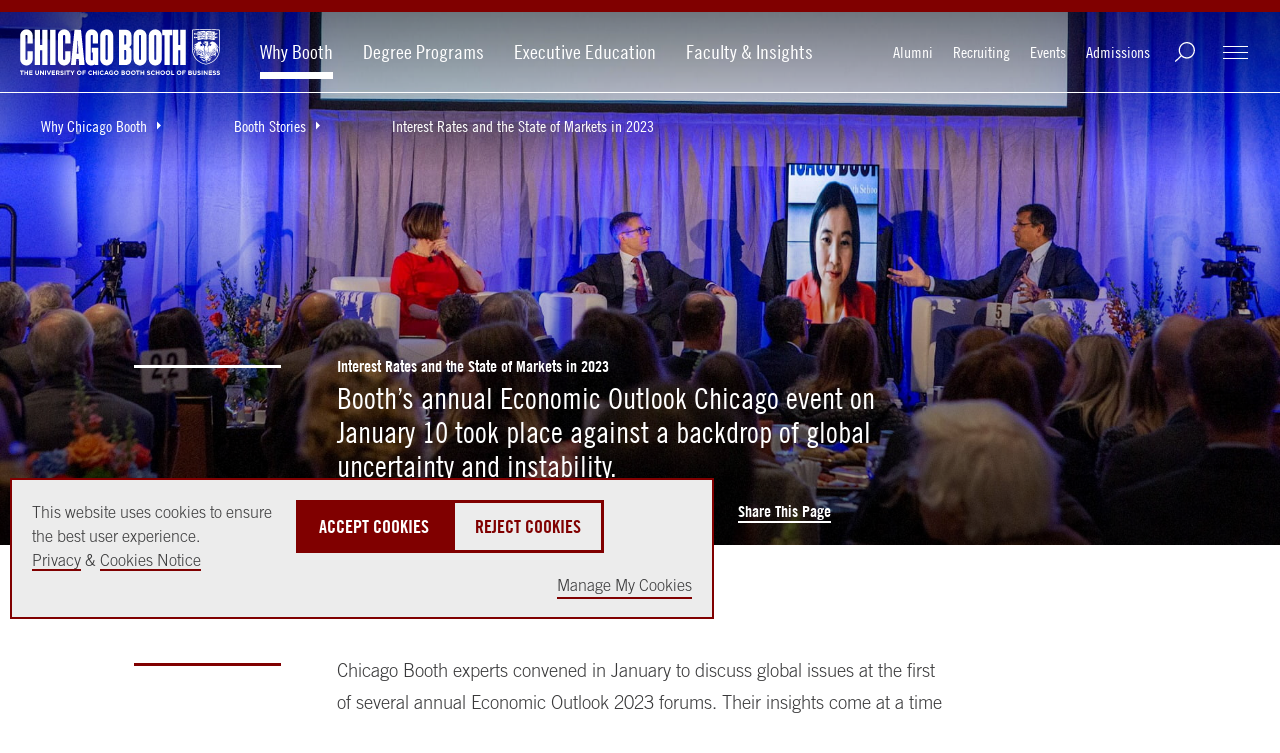

--- FILE ---
content_type: text/html; charset=utf-8
request_url: https://www.chicagobooth.edu/why-booth/stories/interest-rates-state-of-markets-2023
body_size: 29418
content:




<!DOCTYPE html>
<!--[if IE 9]><html lang="en" class="ie9 no-js"><![endif]-->
<!--[if !IE]><!-->
<html lang="en">
<!--<![endif]-->
<head>
    
    
    
    
<!--BEGIN MetaData-->
<title>Interest Rates and the State of Markets in 2023 | The University of Chicago Booth School of Business</title>
<meta charset="utf-8">
<meta http-equiv="X-UA-Compatible" content="IE=edge">
<meta name="viewport" content="width=device-width, initial-scale=1.0">
<meta name="description" content="Booth&amp;rsquo;s annual Economic Outlook Chicago event on January 10 took place against a backdrop of global uncertainty and instability." />
<meta name="referrer" content="no-referrer-when-downgrade" />

<link rel="canonical" href="https://www.chicagobooth.edu/why-booth/stories/interest-rates-state-of-markets-2023"/>

<!--END MetaData-->


<!-- WB PODCAST-->
                <style type="text/css">
                    .wb-podcast-camp {
                        display: none;
                    }
                </style>

<!--BEGIN SocialMediaMetaData-->

    <meta name="twitter:site" content="" />
    <meta name="twitter:title" content="Interest Rates and the State of Markets in 2023" />
    <meta name="twitter:card" content="summary_large_image" />
    <meta name="twitter:description" content="Booth’s annual Economic Outlook Chicago event on January 10 took place against a backdrop of global uncertainty and instability." />
    <meta name="twitter:image" content="https://www.chicagobooth.edu/-/media/project/chicago-booth/why-booth/story-hub/stories-2023/january-2023/chicago-booth-eo-chicago-video-stream.jpg?w=1920&amp;h=800&amp;hash=6F37E3BA037D2AAF67B532038081D225" />
<meta property="twitter:url" content="https://www.chicagobooth.edu/why-booth/stories/interest-rates-state-of-markets-2023"/>    <meta property="og:title" content="Interest Rates and the State of Markets in 2023" />
    <meta property="og:site_name" content="The University of Chicago Booth School of Business" />
    <meta property="og:type" content="website" />
    <meta property="fb:profile_id" content="198892435401" />
    <meta property="og:image:type" content="image/jpeg" />
    <meta property="og:image:width" content="1200" />
    <meta property="og:image:height" content="628" />
    <meta property="og:image" content="https://www.chicagobooth.edu/-/media/project/chicago-booth/why-booth/story-hub/stories-2023/january-2023/chicago-booth-eo-chicago-video-stream.jpg?w=1920&amp;h=800&amp;hash=6F37E3BA037D2AAF67B532038081D225" />
    <meta property="og:description" content="Booth’s annual Economic Outlook Chicago event on January 10 took place against a backdrop of global uncertainty and instability." />
<meta property="og:url" content="https://www.chicagobooth.edu/why-booth/stories/interest-rates-state-of-markets-2023"/><!--END SocialMediaMetaData-->



        <!-- Default Chicago Booth Favicon Icon -->
        <link rel="icon" href="/favicon.svg" type="image/svg+xml" />
            <link rel="stylesheet" type="text/css" href="/assets/chicagobooth/css/css-bundle.min.css?v=2">
        <!-- END CSS FILES -->
                    <!--Tracking Header-->
        <!--Alphix Tag - Alphix Solutions-->
        <script async src="https://fml-x.com/load/3b89217c-d9e3-4448-8b71-3cb7b4e11a77"></script>











</head>
<body class="  no-color-header" data-template="Story Hub Story Page">
    <span date-info="Custom CSS Class&amp;Display Hero Line=1&amp;Shade Background&amp;Form ID&amp;Image Top Gradient&amp;Image Bottom Gradient&amp;Variant={22FDCBE0-BE09-4BD9-B6BD-D036A8E48975}&amp;Text Overlay Off&amp;H1 Placement&amp;Portrait"></span>
    <!--JAVASCRIPT FILES -->
    <script src="https://code.jquery.com/jquery-3.7.1.min.js"></script>
    <script src="https://code.jquery.com/ui/1.13.0/jquery-ui.min.js"></script>
    <script async src="https://cdn.jsdelivr.net/npm/bootstrap@5.3.3/dist/js/bootstrap.bundle.min.js"></script>
    <script src="/Assets/ChicagoBooth/js/headroom.js"></script>
    <script src="/Assets/ChicagoBooth/js/jQuery.headroom.js"></script>
    <script src="https://cdn.datatables.net/2.1.6/js/dataTables.min.js"></script>
    
    <!-- END JAVASCRIPT FILES -->


    <div id="cookie-consent-banner" role="banner" class="light-gray" aria-live="polite">
        <div class="cookie-container">
            <div class="banner-info">
                <p>
                    <span>
                        This website uses cookies to ensure the best user experience.<br />
                        <a href="https://www.chicagobooth.edu/privacy-notice">Privacy</a> & <a href="https://www.chicagobooth.edu/privacy-notice/cookie-notice">Cookies Notice</a>
                    </span>
                    <span class="action-buttons">
                        <button class="btn btn-lg btn-maroon accept-cookies"
                                tabindex="0"
                                aria-label="Accept Cookies">
                            Accept Cookies
                        </button>
                        <button class="btn btn-lg btn-white reject-cookies"
                                tabindex="0"
                                aria-label="Reject Cookies">
                            Reject Cookies
                        </button>
                        <span class="options">
                            <button class="toggle-modal button-link"
                                    data-target="#cookieModal"
                                    aria-label="Manage My Cookies" tabindex="0">
                                Manage My Cookies
                            </button>
                        </span>
                    </span>
                </p>
            </div>
        </div>
    </div>
    <!-- Modal -->
    <div class="modal" id="cookieModal" aria-labelledby="cookieModalTitle" aria-modal="true" tabindex="-1">
        <div class="modal-dialog" role="document">
            <div class="modal-content">
                <div class="modal-header">
                    <button aria-label="Close Modal" tabindex="0" class="close toggle-modal" data-target="#cookieModal"><span class="sr-only">Close</span></button>
                    <h2 class="modal-title">Manage Cookie Preferences</h2>
                    <button aria-label="Accept All Cookies" data-target="#cookieModal" class="btn-lg btn btn-maroon accept-cookies toggle-modal">Accept All Cookies</button>
                    <button aria-label="Reject All Cookies" data-target="#cookieModal" class="btn-lg btn btn-white reject-cookies toggle-modal">Reject All Cookies</button>
                </div>
                <div class="modal-body">
                    <table class="fullwidth cookie-table" aria-label="Cookie Preferences Table">
                        <tr>
                            <td>
                                <span class="TGcondensedbold">NECESSARY COOKIES</span><br />
                                These cookies are essential to enable the services to provide the requested feature, such as remembering you have logged in.
                            </td>
                            <td>ALWAYS ACTIVE</td>
                        </tr>
                        <tr>
                            <td>&nbsp;</td>
                            <td>
                                Reject | Accept
                            </td>
                        </tr>

                        <tr>
                            <td>
                                <span class="TGcondensedbold">PERFORMANCE AND ANALYTIC COOKIES</span><br />
                                These cookies are used to collect information on how users interact with Chicago Booth websites allowing us to improve the user experience and optimize our site where needed based on these interactions. All information these cookies collect is aggregated and therefore anonymous.
                            </td>
                            <td>
                                <div>
                                    <label class="switch" for="perfCook" aria-label="Performance Cookies Toggle">
                                        <input id="perfCook" type="checkbox">
                                        <span class="switch-slider"></span>
                                    </label>
                                </div>
                            </td>
                        </tr>
                        <tr>
                            <td>
                                <span class="TGcondensedbold">FUNCTIONAL COOKIES</span><br />
                                These cookies enable the website to provide enhanced functionality and personalization. They may be set by third-party providers whose services we have added to our pages or by us.
                            </td>
                            <td>
                                <div>
                                    <label class="switch" for="funcCook" aria-label="Functional Cookies Toggle">
                                        <input id="funcCook" type="checkbox">
                                        <span class="switch-slider"></span>
                                    </label>
                                </div>
                            </td>
                        </tr>
                        <tr>
                            <td>
                                <span class="TGcondensedbold">TARGETING OR ADVERTISING COOKIES</span><br />
                                These cookies collect information about your browsing habits to make advertising relevant to you and your interests. The cookies will remember the website you have visited, and this information is shared with other parties such as advertising technology service providers and advertisers.
                            </td>
                            <td>
                                <div>
                                    <label class="switch" for="targCook" aria-label="Targeting Cookies Toggle">
                                        <input id="targCook" type="checkbox">
                                        <span class="switch-slider"></span>
                                    </label>
                                </div>
                            </td>
                        </tr>
                        <tr>
                            <td>
                                <span class="TGcondensedbold">SOCIAL MEDIA COOKIES</span><br />
                                These cookies are used when you share information using a social media sharing button or “like” button on our websites, or you link your account or engage with our content on or through a social media site. The social network will record that you have done this. This information may be linked to targeting/advertising activities.
                            </td>
                            <td>
                                <div>
                                    <label class="switch" for="socCook" aria-label="Social Media Cookies Toggle">
                                        <input id="socCook" type="checkbox">
                                        <span class="switch-slider"></span>
                                    </label>
                                </div>
                            </td>
                        </tr>
                    </table>

                </div>
                <div class="modal-footer">
                    <p>
                        <button aria-label="Confirm Cookie Selections" class="btn btn-maroon btn-lg toggle-modal confirm-cookies" data-target="#cookieModal">Confirm My Selections</button>
                    </p>
                </div>
            </div>
        </div>
    </div>
    <!-- END MODAL-->


    <div class="alert-container">
        <!--BEGIN Body Copy-->

<!--END Alert Banner--><!--BEGIN Body Copy-->

<!--END Alert Banner-->



        <div class="ribbon"></div>
    </div>
    <div id="hamburger" class="disappear" tabindex="0">
        <div id="hamburger-innercontainer">
            <span></span>
            <span></span>
            <span></span>
        </div>
    </div>
    <header id="header">
        <div class="header-content">
            <!--BEGIN Header-->


<a href="#maincontent" class="sr-only">Skip to main content</a>
<div class="wrap-container">
    <div class="container">
        <!-- DESKTOP ONLY NAV -->
        <div class="logo-container">
<a href="https://www.chicagobooth.edu/" class="logo" title="Chicago Booth Home" >            <span>The University of Chicago Booth School of Business</span>
</a>                    </div>
        <nav class="desktop check-active-state">
            <!-- THIS WILL BE THE MAIN CORE NAV -->
                <ul class="nav-left">
                                <li>
                                    <a href="https://www.chicagobooth.edu/why-booth" title="Why Booth" >Why Booth</a>
                                </li>
                                <li>
                                    <a href="https://www.chicagobooth.edu/degree-programs" title="Degree Programs" >Degree Programs</a>
                                </li>
                                <li>
                                    <a href="https://www.chicagobooth.edu/executiveeducation" title="Executive Education" >Executive Education</a>
                                </li>
                                <li>
                                    <a href="https://www.chicagobooth.edu/faculty" title="Faculty &amp; Insights" >Faculty &amp; Insights</a>
                                </li>
            </ul>
            <!-- END CORE NAV -->
            <!-- THIS WILL BE SECONDARY NAV ITEMS -->
            <ul class="nav-right">
                <li><a href="https://www.chicagobooth.edu/alumni" title="Alumni" >Alumni</a></li>
                <li><a href="https://www.chicagobooth.edu/recruiting" title="Recruiting" >Recruiting</a></li>
                <li><a href="https://www.chicagobooth.edu/events" title="Events" >Events</a></li>
                <li><a href="https://www.chicagobooth.edu/admissions" title="Admissions" >Admissions</a></li>
                                <li class="search" tabindex="0"></li>
                                <li id="booth-nav" class="hamburger" tabindex="0">
                    <div id="header-hamburger-innercontainer">
                        <span></span>
                        <span></span>
                        <span></span>
                    </div>

                </li>
            </ul>
            <!-- END SECONDARY NAV -->
        </nav>
        <!-- END DESKTOP ONLY NAV -->
        <!-- USED FOR TOGGLE MENU ON MOBILE -->

        <span class="target"></span>
        <span class="targetHover" id="maincontent"></span>
        <!-- END TOGGLE MENU ON MOBILE -->
    </div>
</div>
<!--END Header-->
<!--BEGIN Breadcrumbs Desktop-->
<!-- dropdown-parent active-->
<div class="breadcrumb desktop">
    <div class="sub-nav check-active-state" style="display: block;">
        <div class="horizontal-scroll">
            <!--<a href="https://www.chicagobooth.edu/" title="Home" >Home</a>-->




                    <div class="dropdown">
<a href="https://www.chicagobooth.edu/why-booth" class="dropdown-parent toggle-arrow-div" title="Why Chicago Booth" >Why Chicago Booth</a>
                            <ul class="dropdown-menu">
                                    <li><a href="https://www.chicagobooth.edu/why-booth/stories" title="Booth Stories" >Booth Stories</a></li>
                                    <li><a href="https://www.chicagobooth.edu/why-booth/educational-philosophy" title="The Chicago Approach" >The Chicago Approach</a></li>
                                    <li><a href="https://www.chicagobooth.edu/why-booth/innovation-history" title="Innovation History" >Innovation History</a></li>
                                    <li><a href="https://www.chicagobooth.edu/why-booth/faculty-impact" title="Faculty Impact" >Faculty Impact</a></li>
                                    <li><a href="https://www.chicagobooth.edu/why-booth/global-footprint" title="A Global Footprint" >A Global Footprint</a></li>
                                    <li><a href="https://www.chicagobooth.edu/why-booth/collaborative-community" title="Our Collaborative Community" >Our Collaborative Community</a></li>
                                    <li><a href="https://www.chicagobooth.edu/why-booth/lifelong-learning" title="Lifelong Learning" >Lifelong Learning</a></li>
                                    <li><a href="https://www.chicagobooth.edu/why-booth/leadership-impact" title="Leadership Impact" >Leadership Impact</a></li>
                                    <li><a href="https://www.chicagobooth.edu/why-booth/career-advancement" title="A Lifetime of Career Advancement" >A Lifetime of Career Advancement</a></li>

                            </ul>

                    </div>
                    <div class="dropdown">
<a href="https://www.chicagobooth.edu/why-booth/stories" class="dropdown-parent toggle-arrow-div" title="Booth Stories" >Booth Stories</a>
                            <ul class="dropdown-menu">
                                    <li><a href="https://www.chicagobooth.edu/why-booth/stories/admissions" title="Admissions and Student Life Stories" >Admissions and Student Life Stories</a></li>
                                    <li><a href="https://www.chicagobooth.edu/review" title="Faculty Research Stories" >Faculty Research Stories</a></li>
                                    <li><a href="https://www.chicagobooth.edu/why-booth/stories/industries-career-impact" title="Industries and Career Impact Stories" >Industries and Career Impact Stories</a></li>
                                    <li><a href="https://www.chicagobooth.edu/why-booth/stories/community" title="Community Stories" >Community Stories</a></li>
                                    <li><a href="https://www.chicagobooth.edu/magazine" title="Alumni Impact Stories" >Alumni Impact Stories</a></li>
                                    <li><a href="https://www.chicagobooth.edu/why-booth/stories/research-centers" title="Research Centers Stories" >Research Centers Stories</a></li>

                            </ul>

                    </div>
                    <div class="dropdown">
<a href="https://www.chicagobooth.edu/why-booth/stories/hub-stories/2023/january/interest-rates-state-of-markets-2023" class="dropdown-parent" title="Interest Rates and the State of Markets in 2023" >Interest Rates and the State of Markets in 2023</a>

                    </div>
        </div>
    </div>
</div>
<!--END Breadcrumbs Desktop-->
<!--BEGIN Breadcrumbs Mobile-->
<div class="breadcrumb mobile">
    <div class="sub-nav check-active-state">
        <div class="horizontal-scroll scroller">
            
<a href="https://www.chicagobooth.edu/why-booth" title="Why Chicago Booth" >Why Chicago Booth</a><a href="https://www.chicagobooth.edu/why-booth/stories" title="Booth Stories" >Booth Stories</a><a href="https://www.chicagobooth.edu/why-booth/stories/hub-stories/2023/january/interest-rates-state-of-markets-2023" title="Interest Rates and the State of Markets in 2023" >Interest Rates and the State of Markets in 2023</a>            

            
                    <div class="dropdown">
                        <ul class="dropdown-menu">
                                    <li><a href="https://www.chicagobooth.edu/why-booth/stories/admissions" title="Admissions and Student Life Stories" >Admissions and Student Life Stories</a></li>
                                    <li><a href="https://www.chicagobooth.edu/review" title="Faculty Research Stories" >Faculty Research Stories</a></li>
                                    <li><a href="https://www.chicagobooth.edu/why-booth/stories/industries-career-impact" title="Industries and Career Impact Stories" >Industries and Career Impact Stories</a></li>
                                    <li><a href="https://www.chicagobooth.edu/why-booth/stories/community" title="Community Stories" >Community Stories</a></li>
                                    <li><a href="https://www.chicagobooth.edu/magazine" title="Alumni Impact Stories" >Alumni Impact Stories</a></li>
                                    <li><a href="https://www.chicagobooth.edu/why-booth/stories/research-centers" title="Research Centers Stories" >Research Centers Stories</a></li>
                        </ul>
                    </div>
        </div>
    </div>
</div>
<!--END Breadcrumbs Mobile-->
        </div>
    </header>
    <div id="back-to-top">
        <a class="back-to-top" title="Back to the Top">
            <span></span>
        </a>
    </div>
    <main class="container">
        <!--BEGIN Main Column 1 Story Hub -->

<!--BEGIN Page Title-->
    <!-- RGUSLAR CODE -->
        <section class="hero-module transparent-header pageTitle show-preview-icon   " data-moduleName="PageTitle">
            <div class="hero-module-container">
                <div class="hero-image ">
                        <img class="lozad" width="1880" height="783"
                             srcset="/-/media/project/chicago-booth/why-booth/story-hub/stories-2023/january-2023/chicago-booth-eo-chicago-video-stream.jpg?cx=0.53&amp;cy=0.48&amp;cw=375&amp;ch=156&amp;hash=F20BF7203B6A3307B8D73EFD1C4551FE 375w,
                                /-/media/project/chicago-booth/why-booth/story-hub/stories-2023/january-2023/chicago-booth-eo-chicago-video-stream.jpg?cx=0.53&amp;cy=0.48&amp;cw=750&amp;ch=313&amp;hash=94642896398B5E73750E5577C64F9E4B 750w,
                                /-/media/project/chicago-booth/why-booth/story-hub/stories-2023/january-2023/chicago-booth-eo-chicago-video-stream.jpg?cx=0.53&amp;cy=0.48&amp;cw=940&amp;ch=392&amp;hash=5BB804A81D37CAE942CD0CEDCDC69D04 940w,
                                /-/media/project/chicago-booth/why-booth/story-hub/stories-2023/january-2023/chicago-booth-eo-chicago-video-stream.jpg?cx=0.53&amp;cy=0.48&amp;cw=1880&amp;ch=783&amp;hash=B4A2EFE93945C4F1F7D5FC7A76066E13 1880w,
                                /-/media/project/chicago-booth/why-booth/story-hub/stories-2023/january-2023/chicago-booth-eo-chicago-video-stream.jpg?cx=0.53&amp;cy=0.48&amp;cw=2560&amp;ch=1067&amp;hash=9A55557FA8CE8A0EC294AEBFE5AAF298 2560w,
                                /-/media/project/chicago-booth/why-booth/story-hub/stories-2023/january-2023/chicago-booth-eo-chicago-video-stream.jpg?cx=0.53&amp;cy=0.48&amp;cw=5000&amp;ch=2083&amp;hash=8630D1D18D1462B7F23A6F2F36F7743D 5000w"
                             src="/-/media/project/chicago-booth/why-booth/story-hub/stories-2023/january-2023/chicago-booth-eo-chicago-video-stream.jpg?cx=0.53&amp;cy=0.48&amp;cw=1880&amp;ch=783&amp;hash=B4A2EFE93945C4F1F7D5FC7A76066E13"
                             alt="Kathleen Hays, Randall Kroszner, Wenxin Du, and Raghuaram Rajan at Economic Outlook Chicago 2023" />
                                        <div class="gradient" style="background-image:linear-gradient(to bottom, rgba(0, 0, 0,.5) 0%, rgba(0, 0, 0, 0) 30%), linear-gradient(to top, rgba(0, 0, 0,.5) 0%, rgba(0, 0, 0, 0) 70%);"></div>
                </div>

                    <div class="hero-content image-content ">
                        <div class="section-container bodyCopy-container">
                            <span class="visual-element"></span>
                            <div class="body-copy">

                                    <h1>

                                        Interest Rates and the State of Markets in 2023
                                    </h1>
                                    <div class="copy-container">
                                            <h2 class="large TGcondensed">Booth’s annual Economic Outlook Chicago event on January 10 took place against a backdrop of global uncertainty and instability.</h2>
                                        
                                        
<!--BEGIN Article Summary-->



<ul class="details" data-MediaType="Article" data-AuthorName="Robert Sharoff" data-FirstTag="Economics" data-strategicTags="Relationships with Business Community" data-strategicTag1="Relationships with Business Community" data-strategicTag2="" data-strategicTag3="">
        <li>
By             <span class="story-author">
                            <span class="author">Robert Sharoff</span>
            </span>
        </li>

    <li>
January 19, 2023    </li>

    <li><a href="https://www.chicagobooth.edu/why-booth/stories/topic/economics" title="Economics" >Economics</a></li>

    <li class="share">
        <div class="a2a_kit" data-a2a-url="https://www.chicagobooth.edu/why-booth/stories/hub-stories/2023/january/interest-rates-state-of-markets-2023" data-a2a-title="Interest Rates and the State of Markets in 2023">
            <a class="a2a_dd" href="https://www.addtoany.com/share">Share This Page</a>
        </div>
        <!-- <a class="addthis_button_expanded" title="Share" href="#" target="_blank">Share This Page</a> -->
    </li>

</ul>
<script>
    var addthis_config = {
        "data_track_addressbar": false,
        "services_expanded": "facebook,twitter,linkedin,email"
    };
</script>
<style>
    .a2a_kit,
    .a2a_dd {
        line-height: var(--line-height-p) !important;
    }
</style>
<!-- Go to www.addthis.com/dashboard to customize your tools -->
<!-- <script type="text/javascript" src="//s7.addthis.com/js/300/addthis_widget.js#pubid=ra-51017391651cc26e"></script> -->
<script>
    var a2a_config = a2a_config || {};
    a2a_config.num_services = 10;
    a2a_config.show_title = 1;
</script>

<script defer src="https://static.addtoany.com/menu/page.js"></script>
<script>
    // WORKING PAPERS Author script
    var authors = $(".story-author").children();
    var length = authors.length;
    if (length > 2) {
        var last = authors.last();
        $(authors).each(function () {
            if (!$(this).is(last)) {
                $(this).after(", ")
            }
        });
        $(last).before('and ');
    } else if (length == 2) {
        $(authors[0]).after(" and ");
    }
</script>
<!--END Article Summary-->

                                    </div>
                            </div>
                        </div>
                    </div>
            </div>
        </section>
<!--END Page Title-->
<!--BEGIN Body Copy-->
	<section  class="component body-copy-module     " data-modulename="body-copy-noimage">
		<div class="section-container bodyCopy-container ">
			<span class="visual-element"></span>
			<div class="body-copy copy-container">
									<p>Chicago Booth experts convened in January to discuss global issues at the first of several annual Economic Outlook 2023 forums. Their insights come at a time when the world continues to emerge from the social and economic disruptions of the COVID-19 pandemic, with countries and companies struggling under a host of problems. These include the worst inflation and the highest interest rates in 40 years, shifts in supply chains and the labor force, and the threats posed by climate change and ongoing geopolitical tensions.</p>
<p>This year&rsquo;s panel consisted of <strong>Wenxin Du,</strong> professor of finance and a Fama Faculty Fellow; <strong>Randall S. Kroszner,</strong> the Norman R. Bobins Professor of Economics; and <strong>Raghuram G. Rajan,</strong> the Katherine Dusak Miller Distinguished Service Professor of Finance. The forum was moderated by <strong>Kathleen Hays,</strong> global economics and policy editor for Bloomberg Television and Radio. During opening remarks, dean <strong>Madhav V. Rajan</strong> noted Booth&rsquo;s 125th anniversary and highlighted Economic Outlook as a prime example of the school&rsquo;s long history of informing public discourse.</p>
<p>The event&mdash;the first in-person Economic Outlook forum since the advent of COVID in 2020&mdash;was held at the Sheraton Hotel in downtown Chicago and was attended by approximately 350 guests as well as more than 600 online participants. Panelists weighed in on a wide range of topics, including the US Federal Reserve Board&rsquo;s efforts to tame inflation by raising interest rates, the chances of a rate cut, the state of markets as China loosens its COVID restrictions and the country reopens, and broad concerns heading into the new year.</p>
			</div>
			
		</div>
	</section>
<!--END Body Copy-->
<!--BEGIN Body Copy-->
	<section  class="component body-copy-module     " data-modulename="body-copy-noimage">
		<div class="section-container bodyCopy-container ">
			<span class="visual-element"></span>
			<div class="body-copy copy-container">
									<h3>How High Will Interest Rates Go?</h3>
<p>“I’ve been saying for a while it will be mid-fives,” said Kroszner. “We’re still in a period where unemployment is at a 50-year low, and the Fed is waiting for the labor market to crack before pausing.”</p>
<p>Rajan agreed but added that wage growth has slowed and there is some evidence—especially in the tech sector—that layoffs are increasing. “The Fed is looking for signs that will allow it to slow down,” he said.</p>
<p>The reason the Fed is being so cautious is that it doesn’t want to be responsible for triggering a deep recession, Rajan added, “especially since Congress has just spent $6 trillion on the best recovery money can buy.”</p>
<p>Whether mid-fives will be enough remains to be seen. “I don’t think anyone knows,” said Rajan. “The Fed has certainly done enough to counter criticism that it is behind the curve. But beyond that, I think you have to be a little agnostic and admit that there’s a lot of unknowns, a lot of possibilities. The Fed’s biggest fear is if they pause or stop, people will start spending again and the whole problem will just repeat itself.”</p>
<p>The panelists generally agreed that there would likely be a mild recession toward the end of the year.</p>
<p>“The Fed has enough tools to keep the situation from getting out of control,” Du said.&nbsp;</p>
<p>Kroszner commented that the Fed is hoping to achieve an “immaculate disinflation” that avoids both a recession and any increase in the unemployment rate. The problem, he said, is that “we’ve never seen that happen before and I don’t think it’s likely.”</p>
			</div>
			
		</div>
	</section>
<!--END Body Copy-->

<!--BEGIN Block Quote-->
    <section class="component quote full-width-copy gray dark-bg " data-modulename="quote">
        <div class="section-container ">
            <div class="body-copy copy-container">
                <!-- QUOTE COPY TEXT RENDERS HERE -->
                <div class="quotebody">
                    <p>&ldquo;The last time inflation rates were this high was 40 years ago, and back then interest rates were in the double digits. People have lost context on this because it was two generations ago.&rdquo;</p>
                    <p class="quoteName">&mdash; Randall Kroszner</p>
                </div>
            </div>
        </div>
    </section>
<!--END Block Quote-->
<!--BEGIN Body Copy-->
	<section  class="component body-copy-module     " data-modulename="body-copy-noimage">
		<div class="section-container bodyCopy-container ">
			<span class="visual-element"></span>
			<div class="body-copy copy-container">
									<h3>Is There Any Chance of a Rate Cut?</h3>
<p>The panelists as a group expressed doubts about the possibility of the board cutting rates. Riffing on a famous line from 1980 speech by Margaret Thatcher, Kroszner said, “The Fed is ‘not for turning,’ for pivoting.”</p>
<p>He added that “the last time inflation rates were this high was 40 years ago, and back then interest rates were in the double digits. People have lost context on this because it was two generations ago. But that is why Fed chairman Jerome Powell keeps referencing Paul Volcker and the importance of not pivoting too early.”</p>
<p>Rajan commented that the reason the Fed is taking a hard stance on inflation is because it lacks credibility as an inflation fighter.</p>
<p>“We’re coming out of a period where inflation was very low and the Fed’s job was actually to get the inflation rate up,” he said. “Now the dynamic has changed and they have to convince the market that they mean what they say.”</p>
<p>There is one big asterisk, however. “If we’re clearly going into a recession and we start seeing big job losses, they may cut rates mildly,” Rajan said. “But probably not this year.”</p>
			</div>
			
		</div>
	</section>
<!--END Body Copy-->
<!--BEGIN Body Copy-->
	<section  class="component body-copy-module     " data-modulename="body-copy-noimage">
		<div class="section-container bodyCopy-container ">
			<span class="visual-element"></span>
			<div class="body-copy copy-container">
									<h3>How Will the Reopening of China Affect Global Markets?</h3>
<p>Among the range of opinions this question elicited, Du offered, “It’s going to take a while for the Chinese domestic market to come back, but when it does there will be strong pent-up demand.”</p>
<p>Rajan added, “As Chinese demand comes back, it’s going to put upward pressure on global commodity prices.” An example, he said, is natural gas. “Europe is currently benefiting from lower natural gas prices because the Chinese have not been competing. That will change in the next year.”</p>
<p>Kroszner, however, offered some hope on that front. “Germany recently built a liquified natural gas plant in six months. This would normally have taken three years. They did it by streamlining and eliminating a bunch of regulations. There’s a real lesson there that if you put your mind to it, you can really get things done.”</p>
<p>Kroszner also expressed doubts on the revival of the Chinese domestic market. “There has always been a very high personal savings rate in China because of a lack of trust in the government to provide healthcare and other services. The lesson people have learned from the pandemic is that this will continue. So while the domestic market will definitely come back, it won’t snap back quite like the US did.”</p>
<p>China also plays into predictions regarding the global supply chain. Because of the disruptions caused by the pandemic and the war in Ukraine, companies are looking to expand their options. “Everybody wants what I call a China Plus One policy,” said Rajan. “Companies want more flexibility with their supply chains. Instead of just-in-time, they’re moving toward a just-in-case strategy.”</p>
<p>The economic upsets of the past few years have also scrambled the outlook for emerging markets such as India, Brazil, Mexico, and the Philippines. “If you take them as a group, they had a bad pandemic. The upper classes did well but the governments couldn’t support the lower middle classes with the kind of fiscal transfers that happened in developed countries,” Rajan said. “In India, for example, auto sales are going through the roof but scooter and motorcycle sales—which is how the lower middle class gets around—are still on a downward trend.”</p>
<p>The result, he said, is that “the lower middle class is hurting and that is starting to have an effect on politics. People want change.”</p>
			</div>
			
		</div>
	</section>
<!--END Body Copy-->

<!--BEGIN Block Quote-->
    <section class="component quote full-width-copy gray dark-bg " data-modulename="quote">
        <div class="section-container ">
            <div class="body-copy copy-container">
                <!-- QUOTE COPY TEXT RENDERS HERE -->
                <div class="quotebody">
                    <p>&ldquo;Everybody wants what I call a China Plus One policy. Companies want more flexibility with their supply chains. Instead of just-in-time, they&rsquo;re moving toward a just-in-case strategy.&rdquo;</p>
                    <p class="quoteName">&mdash; Raghuram Rajan</p>
                </div>
            </div>
        </div>
    </section>
<!--END Block Quote-->
<!--BEGIN Body Copy-->
	<section  class="component body-copy-module     " data-modulename="body-copy-noimage">
		<div class="section-container bodyCopy-container ">
			<span class="visual-element"></span>
			<div class="body-copy copy-container">
									<h3>What Are the Wild Cards for 2023?</h3>
<p>“I worry about climate change and how little we’re doing about it,” said Rajan. “I worry that we’re going to see big catastrophes that will lead to enormous migrations and chaos in the developed world.”</p>
<p>Du expressed concern about government inaction. “I’m very worried about political polarization and the ability of governments to function,” she said.</p>
<p>Kroszner noted that the possibility of geopolitical tensions exploding into “hot wars” remains very high. In addition to the war in Ukraine, “there’s currently a war in Yemen and there are problems in Iran and the Middle East. And then there’s China and Taiwan. So I would say that’s the big thing that’s very difficult to put probabilities around, but that I would worry about.”</p>
			</div>
			
		</div>
	</section>
<!--END Body Copy-->

<!--BEGIN Related Topics-->



<section class="component topics tag-lists">
    <div class="section-container bodyCopy-container">
        <span class="visual-element"></span>
        <div class="body-copy">
            <h2 class="h4">Related Topics</h2>
            <ul class="details">
                    <li><a href="https://www.chicagobooth.edu/why-booth/stories/topic/news" >News</a></li>
                    <li><a href="https://www.chicagobooth.edu/why-booth/stories/topic/global" >Global</a></li>
                    <li><a href="https://www.chicagobooth.edu/why-booth/stories/topic/interest-rates" >Interest Rates</a></li>
                    <li><a href="https://www.chicagobooth.edu/why-booth/stories/topic/inflation" >Inflation</a></li>
                    <li><a href="https://www.chicagobooth.edu/why-booth/stories/topic/faculty-impact" >Faculty Impact</a></li>
                    <li><a href="https://www.chicagobooth.edu/why-booth/stories/topic/economics" title="Economics" >Economics</a></li>
            </ul>
        </div>
    </div>
</section>
<!--END Related Topics--><!--BEGIN Commenting-->

<div class="">

    
    

    <script>
    document.addEventListener("CoveoSearchEndpointInitialized", function() {
            var recommendationElement = document.getElementById("coveo746adbec");
            recommendationElement.addEventListener("CoveoComponentInitialized", function() {
                         CoveoForSitecore.initContextOnElement(recommendationElement);
                         Coveo.initRecommendation(recommendationElement);
                });
        });
</script>


<script type="text/javascript">
    document.addEventListener("CoveoSearchEndpointInitialized", function() {
        var componentId = "coveo746adbec";
        var componentElement = document.getElementById(componentId);

        function showError(error) {
                console.error(error);
        }

        function areCoveoResourcesIncluded() {
            return typeof (Coveo) !== "undefined";
        }

        if (areCoveoResourcesIncluded()) {
            var event = document.createEvent("CustomEvent");
            event.initEvent("CoveoComponentInitialized", false, true);
            
            setTimeout(function() {
                componentElement.dispatchEvent(event);
            }, 0);
        } else {
            componentElement.classList.add("invalid");
            showError("The Coveo Resources component must be included in this page.");
        }
    });
</script>        <div id="coveo746adbec"
             class="CoveoRecommendation "
                            data-results-per-page='3'
                data-prebind-maximum-age='currentMaximumAge'
                data-pipeline='recommendations'
                data-title='More from Chicago Booth'
>
            
            <div class="CoveoForSitecoreBindWithUserContext"></div>
            <div class="CoveoForSitecoreExpressions"></div>
            <div>
    
    

    <div class="CoveoForSitecoreLocalExpression"
                    data-sc-filter-on-sitecore-context-database='true'
            data-sc-filter-on-current-language='true'
            data-sc-filter-on-latest-version='true'
>
    </div>
</div>

            <div class="coveo-recommendations-components">
                

    <div class="CoveoForSitecoreAnalytics"
        >
    </div>
<div>
    

        <div class="CoveoAnalytics"
                            data-prebind-endpoint='coveoForSitecoreAnalyticsEndpoint'
                data-prebind-anonymous='isAnonymous'
                data-prebind-search-hub='currentPageName'
                data-search-hub='Story Hub Page Recommendations'
                data-prebind-send-to-cloud='analyticsEnabled'
>
        </div>
</div><!--BEGIN Query Filter URL Parameter Tags-->
    <div class="CoveoForSitecoreFilterExpression" data-sc-advanced-filter='@UrlParameterTags=(07587889d1ce450f8e97aa95a5fb93b5)'></div>
<!--END Query Filter URL Parameter Tags--><!--BEGIN Query Filter Tags-->
    <div class="CoveoForSitecoreFilterExpression" data-sc-advanced-filter='@Tags=(fdc3990741824432ac1170f1ddc04481,5f63303e50b44e4ea3abb47eecb8999a,8c4f7cd0838b42a2baea50618866f47b,be87701800364fd89586b676aaa73082,53f62c07214e41d2bef2ba8148bbaae0,104cc773b5894cf28c56d0583c7849d2)'></div>
<!--END Query Filter Tags--><!--BEGIN Query Filter NOT Current Page-->
    <div class="CoveoForSitecoreFilterExpression" data-sc-advanced-filter='@teaserz32xtitle<>"Interest Rates and the State of Markets in 2023"'></div>
<!--END Query Filter NOT Current Page-->
            </div>
                <div class="coveo-recommendation-header">
                    <div class="coveo-recommendation-title">More from Chicago Booth</div>
                </div>
            <div class="coveo-recommendation-body">
                

<div>
        <div id="coveo459825e7"
            class="CoveoResultList"
                            data-layout='card'
                data-wait-animation='fade'
                data-auto-select-fields-to-include='false'
>
            

    <div>
        <script id="coveod975442f"
                class="result-template"
                type="text/x-underscore-template"
               >
            <!-- If you get an "Unexpected Token <" issue on this line with SXA, refer to: https://docs.coveo.com/en/2098/ -->
            <article class="<%= coveoFieldValue('storyhubmediatype').toLowerCase() %> media">
    <a class="CoveoResultLink swiss-img" href="<%= clickUri %>" title="<%= coveoFieldValue('Teaser Title') %>">
        <img class="lozad" width="940" height="749"
            srcset="<%= coveoFieldValue('StoryHubThumbnail600') %> .5x, <%= coveoFieldValue('StoryHubThumbnail940') %> 1x"
            src="<%= coveoFieldValue('StoryHubThumbnail940') %>"
            alt="<%= coveoFieldValue('Teaser Title') %>" />
    </a>
    <div class="copy">
        <h2>
            <a class="CoveoResultLink" href="<%= clickUri %>">
                <%= coveoFieldValue("Teaser Title") %>
            </a>
        </h2>
        <div class="swiss-text">
            <%= coveoFieldValue("teaser") %>
            <a class="icon CoveoResultLink" href="<%= clickUri %>">
                <span class="sr-only"><%= coveoFieldValue("Teaser Title") %></span>
            </a>
        </div>
        <ul class="details">
            <li><a href="<%= coveoFieldValue('StoryHubFirstTagUrl') %>"><%= coveoFieldValue("StoryHubFirstTag") %></a></li>
        </ul>
    </div>
</article>        </script>
    </div>

        </div>
</div>
            </div>
        </div>
</div>
<!--BEGIN Body Copy-->
	<section  class="component body-copy-module   teal dark-bg  " data-modulename="body-copy-noimage">
		<div class="section-container bodyCopy-container ">
			<span class="visual-element"></span>
			<div class="body-copy copy-container">
									<img src="/-/media/project/chicago-booth/global-assets/icons/email.svg?h=100&amp;w=100&amp;hash=91FB99795C42574276A0774478E884ED" style="height:100px; width:100px;" alt="Email icon">
<h2 id="form-header" class="h3">Booth News &amp; Events to Your Inbox</h2>
<p id="form-p">Stay informed with Booth's newsletter, event notifications, and regular updates featuring faculty research and stories of leadership and impact.</p>
<span id="email-signup" style="display: block; transform: translateY(-100px);"></span>
<script src="//engage.uchicago.edu/js/forms2/js/forms2.min.js"></script> 
<form id="mktoForm_473"></form> 
<script>MktoForms2.loadForm("//engage.uchicago.edu", "250-CQH-936", 473);</script>
<div id="privacy">
<p style="font-size:14px; line-height: 1.25;"><strong>YOUR PRIVACY</strong>
<br>We want to demonstrate our commitment to your privacy. Please review Chicago Booth's <a href="https://www.chicagobooth.edu/privacy-notice" title="Privacy Notice">privacy notice</a>, which provides information explaining how and why we collect particular information when you visit our website.</p>
</div>
<div id="confirmform" style="display:none;">
<br>
<h2>Thank you</h2>
<p>You are now signed up to receive news, event notifications, and stories from Chicago Booth. Thank you for taking this step to hear more about our community!</p>
<div id="addaptive-conv">&nbsp;</div>
</div>
<script>
MktoForms2.whenRendered(function(form){
       var formEl = form.getFormElem()[0],
       emptyLabels = formEl.querySelectorAll("label:empty"),
       arrayify = getSelection.call.bind([].slice);
       arrayify(emptyLabels).forEach(function(labelEl){
       labelEl.parentNode.removeChild(labelEl);
     });
  });
</script>


<!--
<h2 id="form-header" class="h3">Booth News &amp; Events to Your Inbox</h2>
<p>Stay informed with Booth's newsletter to receive event notifications and updates featuring faculty research and stories of leadership and impact.</p>
<span id="email-signup" style="display: block; transform: translateY(-100px);"></span>
<script src="//info.chicagobooth.edu/js/forms2/js/forms2.min.js"></script>
<form id="mktoForm_4614">
</form>
<script>MktoForms2.loadForm("//info.chicagobooth.edu", "211-EMI-454", 4614);</script>
<div id="privacy">
<p style="font-size:14px; line-height:1.25;"><strong>YOUR PRIVACY</strong>
<br/>
We want to demonstrate our commitment to your privacy. Please review Chicago Booth's <a href="https://www.chicagobooth.edu/privacy-notice" title="Privacy Notice">privacy notice</a>, which provides information explaining how and why we collect particular information when you visit our website.</p>
</div>
-->
			</div>
			
		</div>
	</section>
<!--END Body Copy-->

<!--END Main Column 1 Story Hub -->
    </main>
    <!--BEGIN Footer-->
<footer>
    <section class="component" data-moduleName="footer-module">
        <div class="section-container">
            <div class="logo-container">
<a href="https://www.chicagobooth.edu/" class="logo" >                    <span>The University of Chicago Booth School of Business</span>
</a>            </div>
            <div class="footerlinks-container">
                    <div class="row">
                            <h2 class="h5">Explore</h2>
                        <div class="footer-links">
                                <ul>
                                        <li><a href="https://www.chicagobooth.edu/why-booth" title="Why Booth" >Why Booth</a></li>
                                        <li><a href="https://www.chicagobooth.edu/degree-programs" title="Degree Programs" >Degree Programs</a></li>
                                        <li><a href="https://www.chicagobooth.edu/executiveeducation/" title="Executive Education" >Executive Education</a></li>
                                        <li><a href="https://www.chicagobooth.edu/faculty" title="Faculty &amp; Research" >Faculty &amp; Insights</a></li>
                                </ul>
                                                            <ul>
                                        <li><a href="https://www.chicagobooth.edu/alumni" title="Alumni" >Alumni</a></li>
                                        <li><a href="https://www.chicagobooth.edu/events" title="Events" >Events</a></li>
                                        <li><a href="https://www.chicagobooth.edu/recruiting" title="Recruiting" >Recruiting</a></li>
                                        <li><a href="https://www.chicagobooth.edu/admissions" title="Chicago Booth Admissions" >Admissions</a></li>
                                </ul>
                                                            <ul>
                                        <li><a href="https://www.chicagobooth.edu/about" title="About" >About</a></li>
                                        <li><a href="https://www.chicagobooth.edu/careers-at-booth" title="Careers at Booth" >Careers at Booth</a></li>
                                        <li><a href="https://www.chicagobooth.edu/media-relations-and-communications" title="Media Relations" >Media Relations</a></li>
                                        <li><a href="https://www.chicagobooth.edu/magazine" title="Chicago Booth Magazine" >Chicago Booth Magazine</a></li>
                                        <li><a href="https://www.chicagobooth.edu/review" title="Chicago Booth Review" >Chicago Booth Review</a></li>
                                </ul>
                        </div>
                    </div>
                                    <div class="row">
                        <div class="cta-section">
<a href="https://www.chicagobooth.edu/why-booth/request-information" class="btn btn-white" title="Why Booth? Request Information" >Request Information</a><a href="https://www.chicagobooth.edu/admissions/apply" class="btn btn-white" title="Start an Application for Admissions" >Apply</a><a href="https://giving.uchicago.edu/site/Donation2?df_id=1814&amp;1814.donation=form1&amp;mfc_pref=1230" class="btn btn-white" target="_blank" title="Give" >Give</a>                        </div>
                    </div>
                                    <div class="row">
                            <h2 class="h5">Other Offerings</h2>
                        <div class="cta-section offerings-section">
<a href="https://www.chicagobooth.edu/undergraduate" class="btn btn-white" title="Opportunities for Undergraduates" >Undergraduates</a><a href="https://www.chicagobooth.edu/taking-booth-classes" class="btn btn-white" title="Taking Classes at Booth" >Taking Classes</a><a href="https://www.chicagobooth.edu/degree-programs" class="btn btn-white" title="All Offerings" >All Other Offerings</a>                        </div>
                    </div>
                                    <div class="row">
                            <h2 class="h4">
<a href="https://www.chicagobooth.edu/why-booth/global-footprint" class="general-link" >Global Locations</a>
                            </h2>
                    <div class="footer-links">
                            <ul>
                                    <li><a href="https://www.chicagobooth.edu/why-booth/global-footprint/north-america/harper-center" title="Harper Center" >Harper Center</a></li>
                                    <li><a href="https://www.chicagobooth.edu/why-booth/global-footprint/north-america/gleacher-center" title="Gleacher Center" >Gleacher Center</a></li>
                            </ul>
                                                    <ul>
                                    <li><a href="https://www.chicagobooth.edu/mba/executive/chicago-campus" title="Executive MBA Chicago" >Executive MBA Chicago</a></li>
                                    <li><a href="https://www.chicagobooth.edu/mba/executive/london-campus" title="Executive MBA London" >Executive MBA London</a></li>
                                    <li><a href="https://www.chicagobooth.edu/mba/executive/hong-kong-campus" title="Executive MBA Hong Kong" >Executive MBA Hong Kong</a></li>
                            </ul>
                                                    <ul>
                                    <li><a href="https://www.chicagobooth.edu/executiveeducation/experience/global-locations" title="Executive Education Global Locations" >Executive Education Global Locations</a></li>
                            </ul>
                        </div>
                    </div>
                                    <div class="row">
                            <h2 class="h5">Follow</h2>
                                                    <ul class="social">
                                    <li>
<a href="https://www.facebook.com/chicagoboothbusiness" class="icon external" target="_blank" title="Follow Us on Facebook" ><img src="/-/media/project/archive/assets/facebook.svg?h=40&amp;w=40&amp;la=en&amp;hash=DBF2C0CBC8DC299207C547DED501F735" alt="facebook" /></a>                                    </li>
                                    <li>
<a href="https://www.instagram.com/chicagobooth/" class="icon external" target="_blank" title="Follow Us on Instagram" ><img src="/-/media/project/archive/assets/instagram.svg?h=40&amp;w=40&amp;la=en&amp;hash=E44F56B93DFF75F849BAF48C9E7862B1" alt="Instagram" /></a>                                    </li>
                                    <li>
<a href="https://x.com/ChicagoBooth" class="icon external" target="_blank" title="Follow Us on X" ><img src="/-/media/project/archive/assets/twitter.svg?h=40&amp;w=40&amp;la=en&amp;hash=D630E60A0A674277D54A0390390BE13D" alt="Twitter" /></a>                                    </li>
                                    <li>
<a href="https://www.youtube.com/user/ChicagoBoothMBA" class="icon external" target="_blank" title="Follow Us on YouTube" ><img src="/-/media/project/archive/assets/youtube.svg?h=40&amp;w=40&amp;la=en&amp;hash=9E6EFC46B49166023B0A190C6181C163" alt="Youtube" /></a>                                    </li>
                                    <li>
<a href="https://www.linkedin.com/school/universityofchicagoboothschoolofbusiness/" class="icon external" target="_blank" title="Follow Us on LinkedIn" ><img src="/-/media/project/archive/assets/linkedin.svg?h=40&amp;w=40&amp;la=en&amp;hash=A9AA7986BFBA7A0F37C93A7EE1BE0F81" alt="Linkedin" /></a>                                    </li>
                                    <li>
<a href="https://www.tiktok.com/@chicagobooth" class="icon external" target="_blank" title="Follow Us on tikTok" ><img src="/-/media/project/chicago-booth/global-assets/social-icons/tiktok.svg?la=en&amp;hash=E1A7A676026AF133791B3B2FB9A131B5" alt="tikTok" /></a>                                    </li>
                                    <li>
<a href="https://www.weibo.com/UChicagoBooth" class="icon external" target="_blank" title="Follow Us on Weibo" ><img src="/-/media/project/chicago-booth/global-assets/social-icons/weibo.svg?la=en&amp;hash=5A3F5A67E52348DD3406582D1081445D" alt="Weibo" /></a>                                    </li>
                                    <li>
<a href="https://www.chicagobooth.edu/landing/wechat" class="icon external" target="_blank" title="Follow Us on WeChat" ><img src="/-/media/project/chicago-booth/global-assets/social-icons/wechat.svg?la=en&amp;hash=3AA02EAF53089E7AE14AB31939E54A40" alt="WeChat" /></a>                                    </li>
                            </ul>
                    </div>
                                    <div class="row address">
                        <address>
<span class=" TGcondensedbold">The University of Chicago Booth School of Business</span><br />
5807 S. Woodlawn Ave.<br />
Chicago, IL 60637 USA<br />
</address>
<p>Phone: 773.702.7743</p>
<p>
<a class="btn btn-white" href="https://www.chicagobooth.edu/contact">Contact</a>&nbsp;</p>
                    </div>
                <div class="row">
                        <ul class="details">
                                <li><a href="https://www.uchicago.edu/" target="_blank" title="The University of Chicago" >The University of Chicago</a></li>
                                <li><a href="https://intranet.chicagobooth.edu/" target="_blank" title="Intranet" >Intranet</a></li>
                                <li><a href="https://www.chicagobooth.edu/privacy-notice" title="Privacy Notice" >Privacy Notice</a></li>
                                <li><a href="https://accessibility.uchicago.edu" target="_blank" title="University’s Digital Accessibility Standards" >Accessibility</a></li>
                                <li><a href="https://www.chicagobooth.edu/website-feedback" title="Give us your feedback on Booth website" >Website Feedback</a></li>
                        </ul>
                    <br>
                    <p>© 2004–2026 The University of Chicago Booth School of Business</p>
                </div>
            </div>
        </div>
    </section>
</footer>


<link rel="stylesheet" href="/assets/chicagobooth/css/coveo.css" />
<script class="coveo-script" type="text/javascript" src='https://static.cloud.coveo.com/searchui/v2.10116/js/CoveoJsSearch.Lazy.min.js'></script>
<script class="coveo-for-sitecore-script" type="text/javascript" src='https://static.cloud.coveo.com/coveoforsitecore/ui/v0.64.7/js/CoveoForSitecore.Lazy.min.js'></script>
<script type="text/javascript" src="https://static.cloud.coveo.com/searchui/v2.10116/js/cultures/en.js"></script>

<div>


    
    
        <!-- Resources -->
        <div id="coveo3a949f41"
             class="CoveoForSitecoreContext"
               data-sc-should-have-analytics-component='true'
  data-sc-analytics-enabled='true'
  data-sc-current-language='en'
  data-prebind-sc-language-field-name='fieldTranslator'
  data-sc-language-field-name='_language'
  data-sc-labels='{&quot;Ascending&quot; : &quot;Ascending&quot; , &quot;Descending&quot; : &quot;Descending&quot; , &quot;Created&quot; : &quot;Created&quot; , &quot;Created By&quot; : &quot;Created by&quot; , &quot;Creation Time&quot; : &quot;Creation time.&quot; , &quot;Language&quot; : &quot;Language&quot; , &quot;Last Time Modified&quot; : &quot;Last time modified.&quot; , &quot;Template&quot; : &quot;Template&quot; , &quot;Uniform resource identifier&quot; : &quot;URI&quot; , &quot;Updated By&quot; : &quot;Updated by&quot; , &quot;If the problem persists contact the administrator.&quot; : &quot;If the problem persists contact the administrator.&quot; , &quot;Search is currently unavailable&quot; : &quot;Oops! Something went wrong on the server.&quot;}'
  data-sc-maximum-age='900000'
  data-sc-page-name='Home'
  data-sc-page-name-full-path='/sitecore/content/Chicago Booth/Home'
  data-sc-index-source-name='Coveo_web_index - prod-v2'
  data-sc-is-in-experience-editor='false'
  data-sc-is-user-anonymous='true'
  data-sc-item-uri='sitecore://web/{28C1C116-E730-4A86-8A56-EAB02650A5F6}?lang=en&amp;ver=300'
  data-sc-item-id='28c1c116-e730-4a86-8a56-eab02650a5f6'
  data-prebind-sc-latest-version-field-name='fieldTranslator'
  data-sc-latest-version-field-name='_latestversion'
  data-sc-rest-endpoint-uri='/coveo/rest'
  data-sc-analytics-endpoint-uri='/coveo/rest/ua'
  data-sc-site-name='public'
  data-sc-field-prefix='f'
  data-sc-field-suffix='9473'
  data-sc-prefer-source-specific-fields='false'
  data-sc-external-fields='[{&quot;fieldName&quot;:&quot;permanentid&quot;,&quot;shouldEscape&quot;:false}]'
  data-sc-source-specific-fields='[{&quot;fieldName&quot;:&quot;attachmentparentid&quot;},{&quot;fieldName&quot;:&quot;clickableuri&quot;},{&quot;fieldName&quot;:&quot;collection&quot;},{&quot;fieldName&quot;:&quot;concepts&quot;},{&quot;fieldName&quot;:&quot;date&quot;},{&quot;fieldName&quot;:&quot;filetype&quot;},{&quot;fieldName&quot;:&quot;indexeddate&quot;},{&quot;fieldName&quot;:&quot;isattachment&quot;},{&quot;fieldName&quot;:&quot;language&quot;},{&quot;fieldName&quot;:&quot;printableuri&quot;},{&quot;fieldName&quot;:&quot;rowid&quot;},{&quot;fieldName&quot;:&quot;size&quot;},{&quot;fieldName&quot;:&quot;source&quot;},{&quot;fieldName&quot;:&quot;title&quot;},{&quot;fieldName&quot;:&quot;topparent&quot;},{&quot;fieldName&quot;:&quot;topparentid&quot;},{&quot;fieldName&quot;:&quot;transactionid&quot;},{&quot;fieldName&quot;:&quot;uri&quot;},{&quot;fieldName&quot;:&quot;urihash&quot;}]'
>
        </div>
        <script type="text/javascript">
        var endpointConfiguration = {
            itemUri: "sitecore://web/{28C1C116-E730-4A86-8A56-EAB02650A5F6}?lang=en&amp;ver=300",
            siteName: "public",
            restEndpointUri: "/coveo/rest"
        };
        if (typeof (CoveoForSitecore) !== "undefined") {
            CoveoForSitecore.SearchEndpoint.configureSitecoreEndpoint(endpointConfiguration);
            CoveoForSitecore.version = "5.0.1368.1";
            var context = document.getElementById("coveo3a949f41");
            if (!!context) {
                CoveoForSitecore.Context.configureContext(context);
            }
        }
        </script>
</div>

<script type="text/javascript" src="/Coveo/Hive/js/CoveoForSitecoreUserContext.js"></script>




<script>
    if (!!window.CoveoForSitecoreUserContext) {
        CoveoForSitecoreUserContext.handler.initializeContext({"device":"Default","isAnonymous":"true","country":""});
    }
</script>
<!-- Page View test comment -->


<!--END Footer-->

    <!-- SEARCH -->
    <div class="search-overlay desktop-search">
        <div class="search-overlay-container">
            <label class="visual-hide">Search</label>
            <!-- SEARCH OVERWRITE -->
            



<script>
    document.addEventListener("CoveoSearchEndpointInitialized", function() {
        var searchboxElement = document.getElementById("_main-global-search-box");
        searchboxElement.addEventListener("CoveoComponentInitialized", function() {
            CoveoForSitecore.initSearchboxIfStandalone(searchboxElement, "https://www.chicagobooth.edu/search");
        });
    })
</script><div id="_main-global-search-box_container" class="coveo-for-sitecore-search-box-container"
       data-prebind-maximum-age='currentMaximumAge'
>
    <div id="_main-global-search-box"
         class="CoveoSearchbox"
           data-enable-omnibox='true'
  data-enable-query-extension-addon='true'
  data-enable-query-suggest-addon='true'
  data-prebind-maximum-age='currentMaximumAge'
  data-clear-filters-on-new-query='false'
>
        
        
<script type="text/javascript">
    document.addEventListener("CoveoSearchEndpointInitialized", function() {
        var componentId = "_main-global-search-box";
        var componentElement = document.getElementById(componentId);

        function showError(error) {
                console.error(error);
        }

        function areCoveoResourcesIncluded() {
            return typeof (Coveo) !== "undefined";
        }

        if (areCoveoResourcesIncluded()) {
            var event = document.createEvent("CustomEvent");
            event.initEvent("CoveoComponentInitialized", false, true);
            
            setTimeout(function() {
                componentElement.dispatchEvent(event);
            }, 0);
        } else {
            componentElement.classList.add("invalid");
            showError("The Coveo Resources component must be included in this page.");
        }
    });
</script>
        <div class="CoveoForSitecoreBindWithUserContext"></div>
        <div class="CoveoForSitecoreExpressions"></div>
        <div class="CoveoForSitecoreConfigureSearchHub" data-sc-search-hub="Chicago Booth Search"></div>
    </div>
    
    <!-- Added per Coveo Support case 00123628 to ensure action history is populated correctly for coveo recommendations -->
    <div class="CoveoAnalytics" data-search-hub="Chicago Booth Search"></div>
</div>

            <!-- END SEARCH OVERWRITE -->
        </div>
    </div>
    <!-- END SEARCH -->
    <!---MOBILE NAV-->
    <!--BEGIN MobileNAv-->
<nav id="nav-mobile" class="mobile check-active-state disappear">
    <div class="nav-container">
        <div class="logo-container">
<a href="https://www.chicagobooth.edu/" class="logo" title="Chicago Booth Home" >                    <span>The University of Chicago Booth School of Business</span>
</a>        </div>
            <div class="search-overlay">
                <div class="search-overlay-container">
                    <!-- MOBILE SEARCH OVERWRITE -->




<script>
    document.addEventListener("CoveoSearchEndpointInitialized", function() {
        var searchboxElement = document.getElementById("_main-global-search-box-mobile");
        searchboxElement.addEventListener("CoveoComponentInitialized", function() {
            CoveoForSitecore.initSearchboxIfStandalone(searchboxElement, "https://www.chicagobooth.edu/search");
        });
    })
</script><div id="_main-global-search-box-mobile_container" class="coveo-for-sitecore-search-box-container"
       data-prebind-maximum-age='currentMaximumAge'
>
    <div id="_main-global-search-box-mobile"
         class="CoveoSearchbox"
           data-enable-omnibox='true'
  data-prebind-maximum-age='currentMaximumAge'
  data-clear-filters-on-new-query='false'
>
        
        
<script type="text/javascript">
    document.addEventListener("CoveoSearchEndpointInitialized", function() {
        var componentId = "_main-global-search-box-mobile";
        var componentElement = document.getElementById(componentId);

        function showError(error) {
                console.error(error);
        }

        function areCoveoResourcesIncluded() {
            return typeof (Coveo) !== "undefined";
        }

        if (areCoveoResourcesIncluded()) {
            var event = document.createEvent("CustomEvent");
            event.initEvent("CoveoComponentInitialized", false, true);
            
            setTimeout(function() {
                componentElement.dispatchEvent(event);
            }, 0);
        } else {
            componentElement.classList.add("invalid");
            showError("The Coveo Resources component must be included in this page.");
        }
    });
</script>
        <div class="CoveoForSitecoreBindWithUserContext"></div>
        <div class="CoveoForSitecoreExpressions"></div>
        <div class="CoveoForSitecoreConfigureSearchHub" data-sc-search-hub="Chicago Booth Search"></div>
    </div>
    
    <!-- Added per Coveo Support case 00123628 to ensure action history is populated correctly for coveo recommendations -->
    <div class="CoveoAnalytics" data-search-hub="Chicago Booth Search"></div>
</div>
                    <!-- END MOBILE SEARCH OVERWRITE -->
                </div>
            </div>

        <ul class="nav-left menu-item">
                <li>
                    <a href="https://www.chicagobooth.edu/why-booth" title="Why Booth" >Why Booth</a>                            <span class="toggle-parent" tabindex="0"><span class="toggle-arrow"></span></span>
                            <ul class="">
                                    <li><a href="https://www.chicagobooth.edu/why-booth/stories" title="Stories" >Stories</a></li>
                                    <li><a href="https://www.chicagobooth.edu/why-booth/educational-philosophy" title="Educational Philosophy" >The Chicago Approach</a></li>
                                    <li><a href="https://www.chicagobooth.edu/why-booth/innovation-history" title="Innovation History" >Innovation History</a></li>
                                    <li><a href="https://www.chicagobooth.edu/why-booth/faculty-impact" title="Faculty Impact" >Faculty Impact</a></li>
                                    <li><a href="https://www.chicagobooth.edu/why-booth/global-footprint" title="Global Footprint" >Global Footprint</a>                            <span class="toggle-parent" tabindex="0"><span class="toggle-arrow"></span></span>
                            <ul class="">
                                    <li><a href="https://www.chicagobooth.edu/why-booth/global-footprint/north-america" title="North America" >North America</a>                            <span class="toggle-parent" tabindex="0"><span class="toggle-arrow"></span></span>
                            <ul class="">
                                    <li><a href="https://www.chicagobooth.edu/why-booth/global-footprint/north-america/harper-center" title="Harper Center" >Harper Center</a></li>
                                    <li><a href="https://www.chicagobooth.edu/why-booth/global-footprint/north-america/gleacher-center" title="Gleacher Center" >Gleacher Center</a></li>
                            </ul>
</li>
                                    <li><a href="https://www.chicagobooth.edu/why-booth/global-footprint/europe" title="Europe" >Europe</a></li>
                                    <li><a href="https://www.chicagobooth.edu/why-booth/global-footprint/asia" title="Asia" >Asia</a></li>
                            </ul>
</li>
                                    <li><a href="https://www.chicagobooth.edu/why-booth/collaborative-community" title="Collaborative Community" >Collaborative Community</a></li>
                                    <li><a href="https://www.chicagobooth.edu/why-booth/leadership-impact" title="Leadership Impact" >Leadership Impact</a></li>
                                    <li><a href="https://www.chicagobooth.edu/why-booth/career-advancement" title="Career Advancement" >Career Advancement</a></li>
                                    <li><a href="https://www.chicagobooth.edu/why-booth/request-information" title="Request Information" >Request Information</a></li>
                            </ul>


                </li>
                <li>
                    <a href="https://www.chicagobooth.edu/degree-programs" title="Degree Programs" >Degree Programs</a>                            <span class="toggle-parent" tabindex="0"><span class="toggle-arrow"></span></span>
                            <ul class="">
                                    <li><a href="https://www.chicagobooth.edu/mba" title="MBA Programs" >MBA Programs</a>                            <span class="toggle-parent" tabindex="0"><span class="toggle-arrow"></span></span>
                            <ul class="">
                                    <li><a href="https://www.chicagobooth.edu/mba/academics" >Academics</a>                            <span class="toggle-parent" tabindex="0"><span class="toggle-arrow"></span></span>
                            <ul class="">
                                    <li><a href="https://www.chicagobooth.edu/mba/academics/curriculum" title="Curriculum" >Curriculum</a>                            <span class="toggle-parent" tabindex="0"><span class="toggle-arrow"></span></span>
                            <ul class="">
                                    <li><a href="https://www.chicagobooth.edu/mba/academics/curriculum/concentrations" title="MBA Concentrations" >MBA Concentrations</a>                            <span class="toggle-parent" tabindex="0"><span class="toggle-arrow"></span></span>
                            <ul class="">
                                    <li><a href="https://www.chicagobooth.edu/mba/academics/curriculum/concentrations/accounting" title="Accounting" >Accounting</a></li>
                                    <li><a href="https://www.chicagobooth.edu/mba/academics/curriculum/concentrations/analytic-finance" title="Analytic Finance" >Analytic Finance</a></li>
                                    <li><a href="https://www.chicagobooth.edu/mba/academics/curriculum/concentrations/behavioral-science" title="Behavioral Science" >Behavioral Science</a></li>
                                    <li><a href="https://www.chicagobooth.edu/mba/academics/curriculum/concentrations/business-analytics" title="Business Analytics" >Business Analytics</a></li>
                                    <li><a href="https://www.chicagobooth.edu/mba/academics/curriculum/concentrations/econometrics-statistics" title="Econometrics Statistics" >Econometrics Statistics</a></li>
                                    <li><a href="https://www.chicagobooth.edu/mba/academics/curriculum/concentrations/economics" title="Economics" >Economics</a></li>
                                    <li><a href="https://www.chicagobooth.edu/mba/academics/curriculum/concentrations/entrepreneurship" title="Entrepreneurship" >Entrepreneurship</a></li>
                                    <li><a href="https://www.chicagobooth.edu/mba/academics/curriculum/concentrations/finance" title="Finance" >Finance</a></li>
                                    <li><a href="https://www.chicagobooth.edu/mba/academics/curriculum/concentrations/general-management" title="General Management" >General Management</a></li>
                                    <li><a href="https://www.chicagobooth.edu/mba/academics/curriculum/concentrations/international-business" title="International Business" >International Business</a></li>
                                    <li><a href="https://www.chicagobooth.edu/mba/academics/curriculum/concentrations/marketing-management" title="Marketing Management" >Marketing Management</a></li>
                                    <li><a href="https://www.chicagobooth.edu/mba/academics/curriculum/concentrations/operations-management" title="Operations Management" >Operations Management</a></li>
                                    <li><a href="https://www.chicagobooth.edu/mba/academics/curriculum/concentrations/strategic-management" title="Strategic Management" >Strategic Management</a></li>
                            </ul>
</li>
                            </ul>
</li>
                                    <li><a href="https://www.chicagobooth.edu/mba/academics/classroom-experience" title="Classroom Experience" >Classroom Experience</a></li>
                                    <li><a href="https://www.chicagobooth.edu/mba/academics/leadership-development" title="Leadership Development" >Leadership Development</a></li>
                            </ul>
</li>
                                    <li><a href="https://www.chicagobooth.edu/mba/full-time" title="Full Time" >Full Time</a>                            <span class="toggle-parent" tabindex="0"><span class="toggle-arrow"></span></span>
                            <ul class="">
                                    <li><a href="https://www.chicagobooth.edu/mba/full-time/admissions" title="Admissions" >Admissions</a>                            <span class="toggle-parent" tabindex="0"><span class="toggle-arrow"></span></span>
                            <ul class="">
                                    <li><a href="https://www.chicagobooth.edu/mba/full-time/admissions/how-to-apply" title="How to Apply" >How to Apply</a></li>
                                    <li><a href="https://www.chicagobooth.edu/mba/full-time/admissions/requirements" title="Requirements" >Requirements</a></li>
                                    <li><a href="https://www.chicagobooth.edu/mba/full-time/admissions/international-students" title="International Students" >International Students</a></li>
                                    <li><a href="https://www.chicagobooth.edu/mba/full-time/admissions/class-profile" title="Class Profile" >Class Profile</a></li>
                                    <li><a href="https://www.chicagobooth.edu/mba/full-time/admissions/events" title="Events" >Events</a></li>
                                    <li><a href="https://www.chicagobooth.edu/mba/full-time/admissions/visit-campus" title="Visit Campus" >Visit Campus</a></li>
                                    <li><a href="https://www.chicagobooth.edu/mba/full-time/admissions/cost" title="Cost" >Cost</a></li>
                                    <li><a href="https://www.chicagobooth.edu/mba/full-time/admissions/scholarships-and-aid" title="Scholarships and Aid" >Scholarships and Aid</a></li>
                            </ul>
</li>
                                    <li><a href="https://www.chicagobooth.edu/mba/full-time/student-experience" title="Student Experience" >Student Experience</a>                            <span class="toggle-parent" tabindex="0"><span class="toggle-arrow"></span></span>
                            <ul class="">
                                    <li><a href="https://www.chicagobooth.edu/mba/full-time/student-experience/global-community" title="Global Community" >Global Community</a></li>
                                    <li><a href="https://www.chicagobooth.edu/mba/full-time/student-experience/groups" title="Groups" >Groups</a></li>
                            </ul>
</li>
                                    <li><a href="https://www.chicagobooth.edu/mba/full-time/career-impact" title="Career Impact" >Career Impact</a>                            <span class="toggle-parent" tabindex="0"><span class="toggle-arrow"></span></span>
                            <ul class="">
                                    <li><a href="https://www.chicagobooth.edu/mba/full-time/career-impact/employment-report" title="Employment Report" >Employment Report</a></li>
                                    <li><a href="https://www.chicagobooth.edu/mba/full-time/career-impact/internships" title="Internships" >Internships</a></li>
                            </ul>
</li>
                                    <li><a href="https://www.chicagobooth.edu/why-booth/stories/admissions/full-time-mba" title="Full-Time MBA Blog" >Full-Time MBA Blog</a></li>
                                    <li><a href="https://www.chicagobooth.edu/mba/full-time/faq" title="FAQ" >FAQ</a></li>
                                    <li><a href="https://www.chicagobooth.edu/mba/full-time/request-information" title="Request Information" >Request Information</a></li>
                            </ul>
</li>
                                    <li><a href="https://www.chicagobooth.edu/mba/part-time" title="Part Time" >Part Time</a>                            <span class="toggle-parent" tabindex="0"><span class="toggle-arrow"></span></span>
                            <ul class="">
                                    <li><a href="https://www.chicagobooth.edu/mba/part-time/admissions" title="Admissions" >Admissions</a>                            <span class="toggle-parent" tabindex="0"><span class="toggle-arrow"></span></span>
                            <ul class="">
                                    <li><a href="https://www.chicagobooth.edu/mba/part-time/admissions/how-to-apply" title="How To Apply" >How To Apply</a></li>
                                    <li><a href="https://www.chicagobooth.edu/mba/part-time/admissions/requirements" title="Requirements" >Requirements</a></li>
                                    <li><a href="https://www.chicagobooth.edu/mba/part-time/admissions/international-students" title="International Students" >International Students</a></li>
                                    <li><a href="https://www.chicagobooth.edu/mba/part-time/admissions/events" title="Events" >Events</a></li>
                                    <li><a href="https://www.chicagobooth.edu/mba/part-time/admissions/visit-class" title="Visit A Class" >Visit A Class</a></li>
                                    <li><a href="https://www.chicagobooth.edu/mba/part-time/admissions/cost" title="Cost" >Cost</a></li>
                                    <li><a href="https://www.chicagobooth.edu/mba/part-time/admissions/scholarships-and-aid" title="Scholarships and Aid" >Scholarships and Aid</a>                            <span class="toggle-parent" tabindex="0"><span class="toggle-arrow"></span></span>
                            <ul class="">
                                    <li><a href="https://www.chicagobooth.edu/mba/part-time/admissions/scholarships-and-aid/civic-scholars" title="Civic Scholars" >Civic Scholars</a>                            <span class="toggle-parent" tabindex="0"><span class="toggle-arrow"></span></span>
                            <ul class="">
                                    <li><a href="https://www.chicagobooth.edu/mba/part-time/admissions/scholarships-and-aid/civic-scholars/faq" title="FAQ" >FAQ</a></li>
                            </ul>
</li>
                            </ul>
</li>
                                    <li><a href="https://www.chicagobooth.edu/mba/part-time/admissions/resume-review" title="Resume Review" >Resume Review</a></li>
                                    <li><a href="https://www.chicagobooth.edu/mba/part-time/admissions/connect-with-a-student" title="Connect with a Student" >Connect with a Student</a></li>
                            </ul>
</li>
                                    <li><a href="https://www.chicagobooth.edu/mba/part-time/evening" title="Evening" >Evening</a></li>
                                    <li><a href="https://www.chicagobooth.edu/mba/part-time/weekend" title="Weekend" >Weekend</a></li>
                                    <li><a href="https://www.chicagobooth.edu/mba/part-time/student-experience" title="Student Experience" >Student Experience</a>                            <span class="toggle-parent" tabindex="0"><span class="toggle-arrow"></span></span>
                            <ul class="">
                                    <li><a href="https://www.chicagobooth.edu/mba/part-time/student-experience/groups" title="Groups" >Groups</a></li>
                            </ul>
</li>
                                    <li><a href="https://www.chicagobooth.edu/mba/part-time/career-impact" title="Career Impact" >Career Impact</a>                            <span class="toggle-parent" tabindex="0"><span class="toggle-arrow"></span></span>
                            <ul class="">
                                    <li><a href="https://www.chicagobooth.edu/mba/part-time/career-impact/industry-salary" title="Industry Salary" >Industry Salary</a></li>
                                    <li><a href="https://www.chicagobooth.edu/mba/part-time/career-impact/job-salary" title="Job Salary" >Job Salary</a></li>
                                    <li><a href="https://www.chicagobooth.edu/mba/part-time/career-impact/employers" title="Employers" >Employers</a></li>
                                    <li><a href="https://www.chicagobooth.edu/mba/part-time/career-impact/employment-source" title="Employment Source" >Employment Source</a></li>
                            </ul>
</li>
                                    <li><a href="https://www.chicagobooth.edu/why-booth/stories/admissions/part-time-mba" title="Part-Time MBA Blog" >Part-Time MBA Blog</a></li>
                                    <li><a href="https://www.chicagobooth.edu/mba/part-time/faq" title="FAQ" >FAQ</a></li>
                                    <li><a href="https://www.chicagobooth.edu/mba/part-time/request-information" title="Request Information" >Request Information</a></li>
                            </ul>
</li>
                                    <li><a href="https://www.chicagobooth.edu/mba/executive" title="Executive" >Executive</a>                            <span class="toggle-parent" tabindex="0"><span class="toggle-arrow"></span></span>
                            <ul class="">
                                    <li><a href="https://www.chicagobooth.edu/mba/executive/admissions" title="Admissions" >Admissions</a>                            <span class="toggle-parent" tabindex="0"><span class="toggle-arrow"></span></span>
                            <ul class="">
                                    <li><a href="https://www.chicagobooth.edu/mba/executive/admissions/how-to-apply" title="How To Apply" >How To Apply</a></li>
                                    <li><a href="https://www.chicagobooth.edu/mba/executive/admissions/getting-employer-support" title="Getting Employer Support" >Getting Employer Support</a></li>
                                    <li><a href="https://www.chicagobooth.edu/mba/executive/admissions/sponsoring-your-employee" title="Sponsoring Your Employee" >Sponsoring Your Employee</a></li>
                                    <li><a href="https://www.chicagobooth.edu/mba/executive/admissions/executive-assessment" title="Executive Assessment" >Executive Assessment</a></li>
                                    <li><a href="https://www.chicagobooth.edu/mba/executive/admissions/events" title="Events" >Events</a></li>
                                    <li><a href="https://www.chicagobooth.edu/mba/executive/admissions/cost" title="Cost" >Cost</a></li>
                                    <li><a href="https://www.chicagobooth.edu/mba/executive/admissions/scholarships-and-aid" title="Scholarships and Aid" >Scholarships and Aid</a></li>
                                    <li><a href="https://www.chicagobooth.edu/mba/executive/admissions/resume-review" title="Resume Review" >Resume Review</a>                            <span class="toggle-parent" tabindex="0"><span class="toggle-arrow"></span></span>
                            <ul class="">
                                    <li><a href="https://www.chicagobooth.edu/mba/executive/admissions/resume-review/north-america" title="North America" >North America</a></li>
                                    <li><a href="https://www.chicagobooth.edu/mba/executive/admissions/resume-review/europe" title="Europe" >Europe</a></li>
                                    <li><a href="https://www.chicagobooth.edu/mba/executive/admissions/resume-review/asia" title="Asia" >Asia</a></li>
                            </ul>
</li>
                            </ul>
</li>
                                    <li><a href="https://www.chicagobooth.edu/mba/executive/curriculum" title="Curriculum" >Curriculum</a></li>
                                    <li><a href="https://www.chicagobooth.edu/mba/executive/program-structure" title="Program Structure" >Program Structure</a></li>
                                    <li><a href="https://www.chicagobooth.edu/mba/executive/chicago-campus" title="Chicago Campus" >Chicago Campus</a></li>
                                    <li><a href="https://www.chicagobooth.edu/mba/executive/london-campus" title="London Campus" >London Campus</a></li>
                                    <li><a href="https://www.chicagobooth.edu/mba/executive/hong-kong-campus" title="Hong Kong Campus" >Hong Kong Campus</a>                            <span class="toggle-parent" tabindex="0"><span class="toggle-arrow"></span></span>
                            <ul class="">
                                    <li><a href="https://www.chicagobooth.edu/mba/executive/hong-kong-campus/mainland-chinese-students" title="Mainland Chinese Students" >Mainland Chinese Students</a></li>
                            </ul>
</li>
                                    <li><a href="https://www.chicagobooth.edu/mba/executive/student-experience" title="Student Experience" >Student Experience</a></li>
                                    <li><a href="https://www.chicagobooth.edu/mba/executive/career-impact" title="Career Impact" >Career Impact</a></li>
                                    <li><a href="https://www.chicagobooth.edu/mba/executive/history" title="History" >History</a></li>
                                    <li><a href="https://www.chicagobooth.edu/why-booth/stories/admissions/executive-mba" title="Executive MBA Blog" >Executive MBA Blog</a></li>
                                    <li><a href="https://www.chicagobooth.edu/mba/executive/faq" title="FAQ" >FAQ</a></li>
                                    <li><a href="https://www.chicagobooth.edu/mba/executive/request-information" title="Request Information" >Request Information</a></li>
                            </ul>
</li>
                                    <li><a href="https://www.chicagobooth.edu/mba/early-career-programs" title="Early Career Programs" >Early Career Programs</a>                            <span class="toggle-parent" tabindex="0"><span class="toggle-arrow"></span></span>
                            <ul class="">
                                    <li><a href="https://www.chicagobooth.edu/mba/early-career-programs/chicago-booth-scholars" title="Chicago Booth Scholars" >Chicago Booth Scholars</a>                            <span class="toggle-parent" tabindex="0"><span class="toggle-arrow"></span></span>
                            <ul class="">
                                    <li><a href="https://www.chicagobooth.edu/mba/ways-to-accelerate" title="Accelerated MBA" >Accelerated MBA</a></li>
                                    <li><a href="https://www.chicagobooth.edu/mba/early-career-programs/chicago-booth-scholars/application-process" title="Application Process" >Application Process</a></li>
                                    <li><a href="https://www.chicagobooth.edu/mba/early-career-programs/chicago-booth-scholars/request-information" title="Request Information" >Request Information</a></li>
                            </ul>
</li>
                                    <li><a href="https://www.chicagobooth.edu/mba/early-career-programs/chicago-business-fellows" title="Chicago Business Fellows" >Chicago Business Fellows</a></li>
                            </ul>
</li>
                                    <li><a href="https://www.chicagobooth.edu/mba/joint-degree" title="Joint Degree" >Joint Degree</a>                            <span class="toggle-parent" tabindex="0"><span class="toggle-arrow"></span></span>
                            <ul class="">
                                    <li><a href="https://www.chicagobooth.edu/mba/joint-degree/gphap-mba" title="GPHAP MBA" >GPHAP MBA</a></li>
                                    <li><a href="https://www.chicagobooth.edu/mba/joint-degree/jd-mba" title="JD MBA" >JD MBA</a></li>
                                    <li><a href="https://www.chicagobooth.edu/mba/joint-degree/mba-ma-international-relations" title="MBA Master of Arts in International Relations" >MBA Master of Arts in International Relations</a></li>
                                    <li><a href="https://www.chicagobooth.edu/mba/joint-degree/md-mba" title="MBA MD" >MBA MD</a></li>
                                    <li><a href="https://www.chicagobooth.edu/mba/joint-degree/mpcs-mba" title="MPCS MBA" >MPCS MBA</a></li>
                                    <li><a href="https://www.chicagobooth.edu/mba/joint-degree/mpp-mba" title="MPP MBA" >MPP MBA</a></li>
                                    <li><a href="https://www.chicagobooth.edu/mba/joint-degree/ssa-mba" title="MBA SSA" >MBA SSA</a></li>
                            </ul>
</li>
                                    <li><a href="https://www.chicagobooth.edu/mba/international-programs-and-study-abroad" title="International Programs and Study Abroad" >International Programs and Study Abroad</a></li>
                                    <li><a href="https://www.chicagobooth.edu/mba/beyond-the-classroom" title="Beyond the Classroom" >Beyond the Classroom</a>                            <span class="toggle-parent" tabindex="0"><span class="toggle-arrow"></span></span>
                            <ul class="">
                                    <li><a href="https://www.chicagobooth.edu/mba/beyond-the-classroom/competitions" title="Competitions" >Competitions</a></li>
                            </ul>
</li>
                                    <li><a href="https://www.chicagobooth.edu/why-booth/stories/admissions" title="MBA Life" >MBA Life</a></li>
                                    <li><a href="https://www.chicagobooth.edu/mba/request-information" title="Request Information" >Request Information</a></li>
                            </ul>
</li>
                                    <li><a href="https://www.chicagobooth.edu/specialized-masters" title="Specialized Masters Programs" >Specialized Masters Programs</a>                            <span class="toggle-parent" tabindex="0"><span class="toggle-arrow"></span></span>
                            <ul class="">
                                    <li><a href="https://www.chicagobooth.edu/master-in-finance" title="Master In Finance" >Master In Finance</a>                            <span class="toggle-parent" tabindex="0"><span class="toggle-arrow"></span></span>
                            <ul class="">
                                    <li><a href="https://www.chicagobooth.edu/master-in-finance/academic-experience-and-curriculum" title="Academic Experience and Curriculum" >Academic Experience and Curriculum</a></li>
                                    <li><a href="https://www.chicagobooth.edu/master-in-finance/career-development" title="Career Development" >Career Development</a></li>
                                    <li><a href="https://www.chicagobooth.edu/master-in-finance/student-experience" title="Student Experience" >Student Experience</a></li>
                                    <li><a href="https://www.chicagobooth.edu/master-in-finance/admissions" title="Admissions" >Admissions</a>                            <span class="toggle-parent" tabindex="0"><span class="toggle-arrow"></span></span>
                            <ul class="">
                                    <li><a href="https://www.chicagobooth.edu/master-in-finance/admissions/events" title="Events" >Events</a></li>
                                    <li><a href="https://www.chicagobooth.edu/master-in-finance/admissions/how-to-apply" title="How to Apply" >How to Apply</a></li>
                                    <li><a href="https://www.chicagobooth.edu/master-in-finance/admissions/cost-financial-aid" title="Cost Financial Aid" >Cost Financial Aid</a></li>
                            </ul>
</li>
                                    <li><a href="https://www.chicagobooth.edu/master-in-finance/faq" title="Frequently Asked Questions" >Frequently Asked Questions</a></li>
                                    <li><a href="https://www.chicagobooth.edu/master-in-finance/request-information" title="Request Information" >Request Information</a></li>
                                    <li><a href="/admissions/apply?source=start-app-web-bc-mifpg" title="Start Your Application" >Start Your Application</a></li>
                            </ul>
</li>
                                    <li><a href="https://www.chicagobooth.edu/master-in-management" title="Master In Management" >Master In Management</a>                            <span class="toggle-parent" tabindex="0"><span class="toggle-arrow"></span></span>
                            <ul class="">
                                    <li><a href="https://www.chicagobooth.edu/master-in-management/academic-experience-and-curriculum" title="Academic Experience and Curriculum" >Academic Experience and Curriculum</a></li>
                                    <li><a href="https://www.chicagobooth.edu/master-in-management/career-development" title="Career Development" >Career Development</a></li>
                                    <li><a href="https://www.chicagobooth.edu/master-in-management/student-experience" title="Student Experience" >Student Experience</a></li>
                                    <li><a href="https://www.chicagobooth.edu/master-in-management/admissions" title="Admissions" >Admissions</a>                            <span class="toggle-parent" tabindex="0"><span class="toggle-arrow"></span></span>
                            <ul class="">
                                    <li><a href="https://www.chicagobooth.edu/master-in-management/admissions/cost-financial-aid" title="Cost Financial Aid" >Cost Financial Aid</a></li>
                                    <li><a href="https://www.chicagobooth.edu/master-in-management/admissions/events" title="Events" >Events</a></li>
                                    <li><a href="https://www.chicagobooth.edu/master-in-management/admissions/how-to-apply" title="How to Apply" >How to Apply</a></li>
                            </ul>
</li>
                                    <li><a href="https://www.chicagobooth.edu/master-in-management/faq" title="Frequently Asked Questions" >Frequently Asked Questions</a></li>
                                    <li><a href="https://www.chicagobooth.edu/master-in-management/request-information" title="Request Information" >Request Information</a></li>
                                    <li><a href="/admissions/apply?source=start-app-web-bc-mmpg" title="Start Your Application" >Start Your Application</a></li>
                            </ul>
</li>
                                    <li><a href="https://www.chicagobooth.edu/specialized-masters/request-information" title="Request Information" >Request Information</a></li>
                            </ul>
</li>
                                    <li><a href="https://www.chicagobooth.edu/phd" title="PhD" >PhD</a>                            <span class="toggle-parent" tabindex="0"><span class="toggle-arrow"></span></span>
                            <ul class="">
                                    <li><a href="https://www.chicagobooth.edu/phd/dissertation-areas" title="Dissertation Areas" >Dissertation Areas</a>                            <span class="toggle-parent" tabindex="0"><span class="toggle-arrow"></span></span>
                            <ul class="">
                                    <li><a href="https://www.chicagobooth.edu/phd/dissertation-areas/accounting" title="Accounting" >Accounting</a></li>
                                    <li><a href="https://www.chicagobooth.edu/phd/dissertation-areas/behavioral-science" title="Behavioral Science" >Behavioral Science</a></li>
                                    <li><a href="https://www.chicagobooth.edu/phd/dissertation-areas/econometrics-and-statistics" title="Econometrics and Statistics" >Econometrics and Statistics</a></li>
                                    <li><a href="https://www.chicagobooth.edu/phd/dissertation-areas/economics" title="Economics" >Economics</a></li>
                                    <li><a href="https://www.chicagobooth.edu/phd/dissertation-areas/finance" title="Finance" >Finance</a></li>
                                    <li><a href="https://www.chicagobooth.edu/phd/dissertation-areas/financial-economics-joint-program" title="Financial Economics Joint Program" >Financial Economics Joint Program</a></li>
                                    <li><a href="https://www.chicagobooth.edu/phd/dissertation-areas/psychology-and-business-joint-program" title="Psychology and Business Joint Program" >Psychology and Business Joint Program</a></li>
                                    <li><a href="https://www.chicagobooth.edu/phd/dissertation-areas/management-science-and-operations-management" title="Management Science and Operations Management" >Management Science and Operations Management</a></li>
                                    <li><a href="https://www.chicagobooth.edu/phd/dissertation-areas/marketing" title="Marketing" >Marketing</a></li>
                                    <li><a href="https://www.chicagobooth.edu/phd/dissertation-areas/jd-phd" title="JD PHD" >JD PHD</a></li>
                            </ul>
</li>
                                    <li><a href="https://www.chicagobooth.edu/phd/admissions" title="Admissions" >Admissions</a>                            <span class="toggle-parent" tabindex="0"><span class="toggle-arrow"></span></span>
                            <ul class="">
                                    <li><a href="https://www.chicagobooth.edu/phd/admissions/how-to-apply" title="How To Apply" >How To Apply</a></li>
                                    <li><a href="https://www.chicagobooth.edu/phd/admissions/international-applicants" title="International Applicants" >International Applicants</a></li>
                                    <li><a href="https://www.chicagobooth.edu/phd/admissions/financial-aid" title="Stipend Grants" >Stipend Grants</a></li>
                                    <li><a href="https://www.chicagobooth.edu/phd/admissions/events" title="Events" >Events</a>                            <span class="toggle-parent" tabindex="0"><span class="toggle-arrow"></span></span>
                            <ul class="">
                                    <li><a href="https://www.chicagobooth.edu/phd/admissions/events/summit-booth" title="IDDEAS Booth Kellogg" >IDDEAS Booth Kellogg</a></li>
                            </ul>
</li>
                            </ul>
</li>
                                    <li><a href="https://www.chicagobooth.edu/phd/research-community" title="Research Community" >Research Community</a></li>
                                    <li><a href="https://www.chicagobooth.edu/phd/career-outcomes" title="Career Outcomes" >Career Outcomes</a></li>
                                    <li><a href="https://www.chicagobooth.edu/phd/proposals-defenses" title="Proposals Defenses" >Proposals Defenses</a></li>
                                    <li><a href="https://www.chicagobooth.edu/phd/job-market-candidates" title="Job Market Candidates" >Job Market Candidates</a></li>
                                    <li><a href="https://www.chicagobooth.edu/phd/post-doc-market-candidates" title="Post Doc Market Candidates" >Post Doc Market Candidates</a></li>
                                    <li><a href="https://www.chicagobooth.edu/phd/faq" title="FAQ" >FAQ</a></li>
                                    <li><a href="https://www.chicagobooth.edu/phd/program-history" title="Program History" >Program History</a>                            <span class="toggle-parent" tabindex="0"><span class="toggle-arrow"></span></span>
                            <ul class="">
                                    <li><a href="https://www.chicagobooth.edu/phd/program-history/agenda" title="Agenda" >Agenda</a></li>
                            </ul>
</li>
                            </ul>
</li>
                                    <li><a href="https://www.chicagobooth.edu/offerings" title="Other Offerings" >Other Offerings</a>                            <span class="toggle-parent" tabindex="0"><span class="toggle-arrow"></span></span>
                            <ul class="">
                                    <li><a href="https://www.chicagobooth.edu/undergraduate" title=" Opportunities for Undergraduates" > Opportunities for Undergraduates</a>                            <span class="toggle-parent" tabindex="0"><span class="toggle-arrow"></span></span>
                            <ul class="">
                                    <li><a href="https://www.chicagobooth.edu/undergraduate/summer-courses-for-undergraduates" title="Summer Business Scholars Program" >Summer Business Scholars Program</a></li>
                                    <li><a href="https://www.chicagobooth.edu/mba/early-career-programs/chicago-booth-scholars" title="Chicago Booth Scholars Program" >Chicago Booth Scholars Program</a></li>
                                    <li><a href="https://www.chicagobooth.edu/undergraduate/research-internships" title="Undergraduate Research Opportunities" >Undergraduate Research Opportunities</a></li>
                            </ul>
</li>
                                    <li><a href="https://www.chicagobooth.edu/taking-booth-classes" title="Taking Classes at Booth" >Taking Classes at Booth</a>                            <span class="toggle-parent" tabindex="0"><span class="toggle-arrow"></span></span>
                            <ul class="">
                                    <li><a href="https://www.chicagobooth.edu/taking-booth-classes/mba-course-admission" title="Enroll in an MBA Course" >Enroll in an MBA Course</a></li>
                                    <li><a href="https://www.chicagobooth.edu/taking-booth-classes/business-economics-courses" title="Taking Business Economics Courses at Booth" >Taking Business Economics Courses at Booth</a></li>
                                    <li><a href="https://www.chicagobooth.edu/taking-booth-classes/add-swap-or-drop-courses" title="Enrollment Adjustments" >Enrollment Adjustments</a></li>
                                    <li><a href="https://www.chicagobooth.edu/taking-booth-classes/faq" title="Frequently Asked Questions" >Frequently Asked Questions</a></li>
                            </ul>
</li>
                            </ul>
</li>
                            </ul>


                </li>
                <li>
                    <a href="https://www.chicagobooth.edu/executiveeducation" title="Executive Education" >Executive Education</a>                            <span class="toggle-parent" tabindex="0"><span class="toggle-arrow"></span></span>
                            <ul class="">
                                    <li><a href="https://www.chicagobooth.edu/executiveeducation/program-finder" title="Program Finder" >Program Finder</a></li>
                                    <li><a href="https://www.chicagobooth.edu/executiveeducation/programs" title="Programs for Individuals" >Programs for Individuals</a></li>
                                    <li><a href="https://www.chicagobooth.edu/executiveeducation/organizations" title="Solutions for Organizations" >Solutions for Organizations</a></li>
                                    <li><a href="https://www.chicagobooth.edu/executiveeducation/programs/executive-management/cxo-programs" title="CXO Programs" >CXO Programs</a></li>
                                    <li><a href="https://www.chicagobooth.edu/executiveeducation/meet-the-faculty" title="Meet the Faculty" >Meet the Faculty</a></li>
                                    <li><a href="https://www.chicagobooth.edu/executiveeducation/experience" title="Experience" >Experience</a></li>
                            </ul>


                </li>
                <li>
                    <a href="https://www.chicagobooth.edu/faculty" title="Faculty &amp; Research" >Faculty &amp; Insights</a>                            <span class="toggle-parent" tabindex="0"><span class="toggle-arrow"></span></span>
                            <ul class="">
                                    <li><a href="https://www.chicagobooth.edu/faculty/directory" title="Faculty Directory" >Faculty Directory</a></li>
                                    <li><a href="https://www.chicagobooth.edu/faculty/academic-areas" title="Academic Areas" >Academic Areas</a>                            <span class="toggle-parent" tabindex="0"><span class="toggle-arrow"></span></span>
                            <ul class="">
                                    <li><a href="https://www.chicagobooth.edu/faculty/academic-areas/accounting" title="Accounting" >Accounting</a></li>
                                    <li><a href="https://www.chicagobooth.edu/faculty/academic-areas/behavioral-science" title="Behavioral Science" >Behavioral Science</a></li>
                                    <li><a href="https://www.chicagobooth.edu/faculty/academic-areas/econometrics-and-statistics" title="Econometrics and Statistics" >Econometrics and Statistics</a></li>
                                    <li><a href="https://www.chicagobooth.edu/faculty/academic-areas/entrepreneurship" title="Entrepreneurship" >Entrepreneurship</a></li>
                                    <li><a href="https://www.chicagobooth.edu/faculty/academic-areas/finance" title="Finance" >Finance</a></li>
                                    <li><a href="https://www.chicagobooth.edu/faculty/academic-areas/macroeconomics" title="Macroeconomics" >Macroeconomics</a></li>
                                    <li><a href="https://www.chicagobooth.edu/faculty/academic-areas/marketing" title="Marketing" >Marketing</a></li>
                                    <li><a href="https://www.chicagobooth.edu/faculty/academic-areas/microeconomics" title="Microeconomics" >Microeconomics</a></li>
                                    <li><a href="https://www.chicagobooth.edu/faculty/academic-areas/operations-management" title="Operations Management" >Operations Management</a></li>
                                    <li><a href="https://www.chicagobooth.edu/faculty/academic-areas/organizations-and-markets" title="Organization and Markets" >Organization and Markets</a></li>
                                    <li><a href="https://www.chicagobooth.edu/faculty/academic-areas/strategy-and-leadership" title="Strategy and Leadership" >Strategy and Leadership</a></li>
                            </ul>
</li>
                                    <li><a href="https://www.chicagobooth.edu/faculty/nobel-laureates" title="Nobel Laureates" >Nobel Laureates</a>                            <span class="toggle-parent" tabindex="0"><span class="toggle-arrow"></span></span>
                            <ul class="">
                                    <li><a href="https://www.chicagobooth.edu/faculty/nobel-laureates/george-stigler" title="George Stigler" >George Stigler</a></li>
                                    <li><a href="https://www.chicagobooth.edu/faculty/nobel-laureates/merton-miller" title="Merton Miller" >Merton Miller</a></li>
                                    <li><a href="https://www.chicagobooth.edu/faculty/nobel-laureates/ronald-coase" title="Ronald Coase" >Ronald Coase</a></li>
                                    <li><a href="https://www.chicagobooth.edu/faculty/nobel-laureates/gary-becker" title="Gary Becker" >Gary Becker</a></li>
                                    <li><a href="https://www.chicagobooth.edu/faculty/nobel-laureates/robert-fogel" title="Robert Fogel" >Robert Fogel</a></li>
                                    <li><a href="https://www.chicagobooth.edu/faculty/nobel-laureates/myron-scholes" title="Myron Scholes" >Myron Scholes</a></li>
                                    <li><a href="https://www.chicagobooth.edu/faculty/nobel-laureates/eugene-f-fama" title="Eugene F Fama" >Eugene F Fama</a></li>
                                    <li><a href="https://www.chicagobooth.edu/faculty/nobel-laureates/lars-peter-hansen" title="Lars Peter Hansen" >Lars Peter Hansen</a></li>
                                    <li><a href="https://www.chicagobooth.edu/faculty/nobel-laureates/richard-h-thaler" title="Richard H Thaler" >Richard H Thaler</a></li>
                            </ul>
</li>
                                    <li><a href="https://www.chicagobooth.edu/faculty/research-workshops" title="Research Workshops" >Research Workshops</a>                            <span class="toggle-parent" tabindex="0"><span class="toggle-arrow"></span></span>
                            <ul class="">
                                    <li><a href="https://www.chicagobooth.edu/faculty/research-workshops/accounting-research" title="Accounting Research Workshop" >Accounting Research Workshop</a></li>
                                    <li><a href="https://www.chicagobooth.edu/faculty/research-workshops/applied-economics" title="Applied Economics Workshop" >Applied Economics Workshop</a></li>
                                    <li><a href="https://www.chicagobooth.edu/faculty/research-workshops/banking" title="Banking Workshop" >Banking Workshop</a></li>
                                    <li><a href="https://www.chicagobooth.edu/faculty/research-workshops/econometrics-and-statistics" title="Econometrics and Statistics Colloquium" >Econometrics and Statistics Colloquium</a></li>
                                    <li><a href="https://www.chicagobooth.edu/faculty/research-workshops/finance" title="Finance Workshop" >Finance Workshop</a></li>
                                    <li><a href="https://www.chicagobooth.edu/faculty/research-workshops/finance-lunch-seminar" title="Finance Lunch Seminar" >Finance Lunch Seminar</a></li>
                                    <li><a href="https://www.chicagobooth.edu/faculty/research-workshops/macro-international-economics" title="Workshop in Macro/International Economics" >Workshop in Macro/International Economics</a></li>
                                    <li><a href="https://www.chicagobooth.edu/faculty/research-workshops/marketing-research" title="Marketing Research Workshop" >Marketing Research Workshop</a></li>
                                    <li><a href="https://www.chicagobooth.edu/faculty/research-workshops/microeconomics" title="Microeconomics Workshop" >Microeconomics Workshop</a></li>
                                    <li><a href="https://www.chicagobooth.edu/faculty/research-workshops/operations-management-science" title="Workshop in Operations/Management Science" >Workshop in Operations/Management Science</a></li>
                            </ul>
</li>
                                    <li><a href="https://www.chicagobooth.edu/faculty/research-centers" title="Research Centers" >Research Centers</a></li>
                                    <li><a href="https://www.chicagobooth.edu/faculty/booth-academic-journals" title="Booth Academic Journals" >Booth Academic Journals</a></li>
                                    <li><a href="https://www.chicagobooth.edu/faculty/research-staff" title="Research Staff" >Research Staff</a>                            <span class="toggle-parent" tabindex="0"><span class="toggle-arrow"></span></span>
                            <ul class="">
                                    <li><a href="https://www.chicagobooth.edu/faculty/research-staff/current-staff" title="Current Staff" >Current Staff</a></li>
                                    <li><a href="https://www.chicagobooth.edu/faculty/research-staff/join-our-team" title="Join Our Team" >Join Our Team</a></li>
                            </ul>
</li>
                            </ul>


                </li>
                <li>
                    <a href="https://www.chicagobooth.edu/alumni" title="Alumni" >Alumni</a>                            <span class="toggle-parent" tabindex="0"><span class="toggle-arrow"></span></span>
                            <ul class="">
                                    <li><a href="https://connect.chicagobooth.edu/login" >Chicago Booth Connect</a></li>
                                    <li><a href="https://www.chicagobooth.edu/alumni/engage" >Engage</a>                            <span class="toggle-parent" tabindex="0"><span class="toggle-arrow"></span></span>
                            <ul class="">
                                    <li><a href="https://www.chicagobooth.edu/alumni/engage/recent-alumni-guide" >Recent Alumni Guide</a></li>
                                    <li><a href="https://www.chicagobooth.edu/alumni/engage/communities" >Communities</a></li>
                            </ul>
</li>
                                    <li><a href="https://www.chicagobooth.edu/alumni/events" >Events</a>                            <span class="toggle-parent" tabindex="0"><span class="toggle-arrow"></span></span>
                            <ul class="">
                                    <li><a href="https://www.chicagobooth.edu/alumni/events/events-calendar" >Events Calendar</a></li>
                                    <li><a href="https://www.chicagobooth.edu/reconnect" >Reconnect</a></li>
                                    <li><a href="https://alumnievents.chicagobooth.edu/eventrequest.aspx" >Submit an Event Posting</a></li>
                            </ul>
</li>
                                    <li><a href="https://www.chicagobooth.edu/alumni/giving" >Giving</a>                            <span class="toggle-parent" tabindex="0"><span class="toggle-arrow"></span></span>
                            <ul class="">
                                    <li><a href="https://www.chicagobooth.edu/alumni/giving/why-give" >Why Give</a>                            <span class="toggle-parent" tabindex="0"><span class="toggle-arrow"></span></span>
                            <ul class="">
                                    <li><a href="https://www.chicagobooth.edu/alumni/giving/why-give/the-annual-fund" >The Annual Fund</a>                            <span class="toggle-parent" tabindex="0"><span class="toggle-arrow"></span></span>
                            <ul class="">
                                    <li><a href="https://www.chicagobooth.edu/alumni/giving/why-give/the-annual-fund/deans-society" title="Chicago Booth Dean&#39;s Society" >Chicago Booth Dean&#39;s Society</a></li>
                                    <li><a href="https://www.chicagobooth.edu/alumni/giving/why-give/the-annual-fund/maroon-loyalty-society" >Maroon Loyalty Society</a></li>
                                    <li><a href="https://www.chicagobooth.edu/alumni/giving/why-give/the-annual-fund/class-gift" >Class Gift</a></li>
                                    <li><a href="https://www.chicagobooth.edu/alumni/giving/why-give/the-annual-fund/impact-reports" >Impact Reports</a></li>
                            </ul>
</li>
                                    <li><a href="https://www.chicagobooth.edu/alumni/giving/why-give/special-campaigns-and-initiatives" >Special Campaigns and Initiatives</a>                            <span class="toggle-parent" tabindex="0"><span class="toggle-arrow"></span></span>
                            <ul class="">
                                    <li><a href="https://www.chicagobooth.edu/alumni/giving/why-give/special-campaigns-and-initiatives/boundless-scholarship-initiative" >Boundless Scholarship Initiative</a></li>
                                    <li><a href="https://www.chicagobooth.edu/alumni/giving/why-give/special-campaigns-and-initiatives/founders-pledge" >Founders Pledge</a></li>
                                    <li><a href="" ></a></li>
                            </ul>
</li>
                            </ul>
</li>
                                    <li><a href="https://www.chicagobooth.edu/alumni/giving/how-to-give" >How To Give</a></li>
                                    <li><a href="https://www.chicagobooth.edu/alumni/giving/giving-team" >Giving Team</a></li>
                            </ul>
</li>
                                    <li><a href="https://www.chicagobooth.edu/alumni/stories" >Stories</a></li>
                                    <li><a href="https://www.chicagobooth.edu/alumni/get-involved" >Get Involved</a>                            <span class="toggle-parent" tabindex="0"><span class="toggle-arrow"></span></span>
                            <ul class="">
                                    <li><a href="https://www.chicagobooth.edu/alumni/get-involved/reunions" >Reunions</a></li>
                                    <li><a href="https://www.chicagobooth.edu/alumni/get-involved/banc" >Banc</a></li>
                                    <li><a href="https://www.chicagobooth.edu/alumni/get-involved/admissions" >Admissions</a></li>
                                    <li><a href="https://www.chicagobooth.edu/recruiting" >Recruiting</a></li>
                            </ul>
</li>
                                    <li><a href="https://www.chicagobooth.edu/alumni/lifelong-learning-career-advancement" >Lifelong Learning Career Advancement</a>                            <span class="toggle-parent" tabindex="0"><span class="toggle-arrow"></span></span>
                            <ul class="">
                                    <li><a href="https://www.chicagobooth.edu/alumni/lifelong-learning-career-advancement/back-to-booth" >Back to Booth</a></li>
                            </ul>
</li>
                                    <li><a href="https://www.chicagobooth.edu/alumni/career-services" >Career Services</a></li>
                                    <li><a href="https://www.chicagobooth.edu/alumni/resources" >Resources</a>                            <span class="toggle-parent" tabindex="0"><span class="toggle-arrow"></span></span>
                            <ul class="">
                                    <li><a href="https://www.chicagobooth.edu/alumni/resources/cnet" >CNET</a></li>
                                    <li><a href="https://www.chicagobooth.edu/alumni/resources/pimco-midway-club" >PIMCO Midway Club</a></li>
                                    <li><a href="https://www.chicagobooth.edu/alumni/resources/email-services" >Email Services</a></li>
                                    <li><a href="https://www.chicagobooth.edu/alumni/resources/meeting-rooms" >Meeting Rooms</a></li>
                                    <li><a href="https://www.chicagobooth.edu/alumni/resources/order-transcripts" >Order Transcripts</a></li>
                            </ul>
</li>
                                    <li><a href="https://www.chicagobooth.edu/alumni/distinguished-alumni-award" >Distinguished Alumni Award</a>                            <span class="toggle-parent" tabindex="0"><span class="toggle-arrow"></span></span>
                            <ul class="">
                                    <li><a href="https://www.chicagobooth.edu/alumni/distinguished-alumni-award/honorees" >Honorees</a></li>
                            </ul>
</li>
                            </ul>


                </li>
                <li>
                    <a href="https://www.chicagobooth.edu/events" >Events</a>

                </li>
                <li>
                    <a href="https://www.chicagobooth.edu/admissions" title="Chicago Booth Admissions" >Admissions</a>                            <span class="toggle-parent" tabindex="0"><span class="toggle-arrow"></span></span>
                            <ul class="">
                                    <li><a href="https://www.chicagobooth.edu/admissions/apply" title="Apply" >Apply</a>                            <span class="toggle-parent" tabindex="0"><span class="toggle-arrow"></span></span>
                            <ul class="">
                                    <li><a href="https://apply.chicagobooth.edu/account/register?r=https://apply.chicagobooth.edu/apply/&amp;source=start-app-web-hm" title="Start a New Application" >Start a New Application</a></li>
                                    <li><a href="https://apply.chicagobooth.edu/account/login?r=https://apply.chicagobooth.edu/apply/&amp;source=continue-app-web-hm" title="Continue an Application" >Continue an Application</a></li>
                            </ul>
</li>
                            </ul>


                </li>
                <li>
                    <a href="https://www.chicagobooth.edu/admissions/apply?source=apply-pg-hm" title="Apply" >Apply</a>

                </li>
                <li>
                    <a href="https://www.chicagobooth.edu/privacy-notice" title="Privacy Notice" >Privacy Notice</a>                            <span class="toggle-parent" tabindex="0"><span class="toggle-arrow"></span></span>
                            <ul class="">
                                    <li><a href="https://www.chicagobooth.edu/privacy-notice/cookie-notice" title="Cookie Notice" >Cookie Notice</a></li>
                            </ul>


                </li>
        </ul>

    </div>
</nav>
<!--END MobileNav-->


    <!---End MOBILE NAV-->
        <script src="/assets/chicagobooth/js/js-bundle.js" defer></script>
    <script src="/assets/chicagobooth/js/lozad.min.js"></script>
    <script>
        $(document).ready(function () {

            var isIE = typeof document !== 'undefined' && document.documentMode;

            const observer = lozad(".lozad", {
                rootMargin: '10px 0px', // syntax similar to that of CSS Margin
                threshold: 0.1, // ratio of element convergence
            });

            // lazy loads elements with default selector as ".lozad"
            observer.observe();

            if ($(".persistent-module").length > 0) {
                var divAppText = $(".persistent-banner").text();
            }
            $(window).on("load", function () {
                if ($(".persistent-module").length > 0 && divAppText.includes("App")) {
                    $(".persistent-banner").addClass("show", "!important");
                    lockBanner();
                }
            });

            function lockBanner() {
                $(window).scroll(function () {
                    if ($(".persistent-module").length > 0 && divAppText.includes("App")) {
                        if ($(window).scrollTop() < 1) {
                            $(".persistent-banner").addClass("show", "!important");
                        }
                    }
                });
            }
        });
    </script>

    

    <script>
        document.addEventListener('DOMContentLoaded', function () {
            // Check if an element with a specific class or ID associated with your rendering exists
            if (document.querySelector('.quick-summary') || document.getElementById('quick-summary')) {
                // Load your script dynamically
                var script = document.createElement('script');
                script.src = '/assets/chicagobooth/js/quick_summary.js';
                document.head.appendChild(script);
            }
        });
    </script>

                <script>
            $(document).ready(function () {

            });
        </script>

    <!--No Story Hub pages -->

   <script>
       $(document).ready(function () {
           function o(o, e, c) { const t = new Date(); t.setTime(t.getTime() + 24 * c * 60 * 60 * 1e3); const n = "expires=" + t.toUTCString(); document.cookie = o + "=" + e + ";secure;" + n + ";path=/" }
           function e(o) { const e = o + "=", c = decodeURIComponent(document.cookie).split(";"); for (let o of c) if (((o = o.trim()), 0 === o.indexOf(e))) return o.substring(e.length); return "" }
           $(".accept-cookies").on("click", function () { o("CBCookieConsent", "accepted", 365); const e = { CBPerformance: "accept", CBFunction: "accept", CBTarget: "accept", CBSocial: "accept" }; for (let c in e) o(c, e[c], 365); $("#perfCook, #funcCook, #targCook, #socCook").prop("checked", !1), $("#cookie-consent-banner").removeClass("show"); location.reload(); }), $(".reject-cookies").on("click", function () { o("CBCookieConsent", "rejected", 365); const e = { CBPerformance: "reject", CBFunction: "reject", CBTarget: "reject", CBSocial: "reject" }; for (let c in e) o(c, e[c], 365); $("#perfCook, #funcCook, #targCook, #socCook").prop("checked", !0), $("#cookie-consent-banner").removeClass("show") }), $(".confirm-cookies").on("click", function () { const e = { CBPerformance: $("#perfCook").prop("checked") ? "reject" : "accept", CBFunction: $("#funcCook").prop("checked") ? "reject" : "accept", CBTarget: $("#targCook").prop("checked") ? "reject" : "accept", CBSocial: $("#socCook").prop("checked") ? "reject" : "accept", }; for (let c in e) o(c, e[c], 365); o("CBCookieConsent", "custom", 365), $("#cookie-consent-banner").removeClass("show"); location.reload(); }), (function () { e("CBCookieConsent"); const o = { CBPerformance: "#perfCook", CBFunction: "#funcCook", CBTarget: "#targCook", CBSocial: "#socCook", }; for (let c in o) { const t = e(c); $(o[c]).prop("checked", "reject" === t) } })(), (function () { const o = e("CBCookieConsent"), c = e("CBPerformance"), t = e("CBFunction"), n = e("CBTarget"), r = e("CBSocial"), i = e("AlertBoxCookie"), C = e("WhyBoothAwareness"), s = e("WhyBoothForm"); ("" != o && null != o) || document.getElementById("cookie-consent-banner").classList.add("show"), "" == c || null == c || "accept" == c ? $("#perfCook").prop("checked", !1) : $("#perfCook").prop("checked", !0), "" == t || null == t || "accept" == t ? $("#funcCook").prop("checked", !1) : $("#funcCook").prop("checked", !0), "" == n || null == n || "accept" == n ? $("#targCook").prop("checked", !1) : $("#targCook").prop("checked", !0), "" == r || null == r || "accept" == r ? $("#socCook").prop("checked", !1) : $("#socCook").prop("checked", !0), "" != i && $("#privacy-policy .alert-box:not(.form)").addClass("gdpr-style"), "" != C && $("#request-information-cta").css("display", "block"), "" != s && "false" != s && (window.whyBoothForm = !0) })(), ($.checkPersistentBanner = function () { $('.persistent-module a[href*="request-info"]').length > 0 && $(".persistent-module").hide() }), ($.checkWired = function () { $(".wired").hide() })
       })
</script>

<!-- FULL-TIME RFI Disable Form If Cookie Value is not null -->
<!-- PART-TIME RFI Disable Form If Cookie Value is not null -->
<!-- EMBA RFI Disable Form If Cookie Value is not null -->
<!-- CIVIC SCHOLARS RFI Disable Form If Cookie Value is not null -->

 <!-- For Tracking -->
<!--Begin Google Analytics Tracking Code-->
        <!-- CHOOSE TO LOAD BAIDU SCRIPT  -->
            <!--<script type="text/javascript">

                (function (d) {
                    (window.bd_cpro_rtid = window.bd_cpro_rtid || []).push({ id: "nW0kPj6z" });
                    var s = d.createElement("script"); s.type = "text/javascript"; s.async = true; s.src = location.protocol + "//cpro.baidu.com/cpro/ui/rt.js";
                    var s0 = d.getElementsByTagName("script")[0]; s0.parentNode.insertBefore(s, s0);
                })(document);

            </script> -->




</body>
</html>

--- FILE ---
content_type: application/javascript
request_url: https://static.cloud.coveo.com/searchui/v2.10116/js/Recommendation.min__7d400a8f34d33214ce02.js
body_size: 4569
content:
webpackJsonpCoveo__temporary([22],{130:function(e,t,n){"use strict";Object.defineProperty(t,"__esModule",{value:!0});var o=n(93),i=function(){function e(){}return e.shouldDrawFacetSlider=function(e,t){return o.ResponsiveDropdownContent.isTargetInsideOpenedDropdown(t)||!this.isSmallFacetActivated(e)},e.isSmallTabsActivated=function(e){return e.hasClass(this.smallTabsClassName)},e.isSmallFacetActivated=function(e){return e.hasClass(this.smallFacetClassName)},e.isSmallRecommendationActivated=function(e){return e.hasClass(this.smallRecommendationClassName)},e.activateSmallTabs=function(e){e.addClass(this.smallTabsClassName)},e.deactivateSmallTabs=function(e){e.removeClass(this.smallTabsClassName)},e.activateSmallFacet=function(e){e.addClass(this.smallFacetClassName)},e.deactivateSmallFacet=function(e){e.removeClass(this.smallFacetClassName)},e.activateSmallRecommendation=function(e){e.addClass(this.smallRecommendationClassName)},e.deactivateSmallRecommendation=function(e){e.removeClass(this.smallRecommendationClassName)},e.smallTabsClassName="coveo-small-tabs",e.smallFacetClassName="coveo-small-facets",e.smallRecommendationClassName="coveo-small-recommendation",e}();t.ResponsiveComponentsUtils=i},199:function(e,t,n){"use strict";var o=this&&this.__extends||function(){var e=Object.setPrototypeOf||{__proto__:[]}instanceof Array&&function(e,t){e.__proto__=t}||function(e,t){for(var n in t)t.hasOwnProperty(n)&&(e[n]=t[n])};return function(t,n){function o(){this.constructor=t}e(t,n),t.prototype=null===n?Object.create(n):(o.prototype=n.prototype,new o)}}();Object.defineProperty(t,"__esModule",{value:!0});var i=n(19),s=n(8),r=n(11),a=n(34),c=n(29),l=n(55),d=n(100),p=n(57),u=n(10),m=n(35),h=n(227),v=n(13),f=n(18),y=n(4),R=n(1),C=n(651),S=n(30),E=n(17),g=n(0),w=n(3),O=n(471),_=n(654),b=n(209);n(655);var I=n(6),P=function(e){function t(n,o,i,a){void 0===o&&(o={}),void 0===i&&(i={}),void 0===a&&(a=window);var c=e.call(this,n,s.ComponentOptions.initComponentOptions(n,t,o),i,a)||this;return c.element=n,c.options=o,c.analyticsOptions=i,c.element.style.display="",c.options.id||c.generateDefaultId(),c.preventEventPropagation(),c.options.mainSearchInterface&&c.bindToMainSearchInterface(),R.$$(c.element).on(r.QueryEvents.buildingQuery,function(e,t){return c.handleRecommendationBuildingQuery(t)}),R.$$(c.element).on(r.QueryEvents.querySuccess,function(e,t){return c.handleRecommendationQuerySuccess(t)}),R.$$(c.element).on(r.QueryEvents.noResults,function(e,t){return c.handleRecommendationNoResults()}),R.$$(c.element).on(r.QueryEvents.queryError,function(e,t){return c.handleRecommendationQueryError()}),c.options.mainSearchInterface||c.ensureCurrentPageViewExistsInStore(),C.ResponsiveRecommendation.init(c.root,c,o),c}return o(t,e),Object.defineProperty(t.prototype,"historyStore",{get:function(){return this.queryController.historyStore},enumerable:!0,configurable:!0}),t.prototype.getId=function(){return this.options.id},t.prototype.enable=function(){e.prototype.enable.call(this),this.show()},t.prototype.disable=function(){e.prototype.disable.call(this),this.hide()},t.prototype.hide=function(){R.$$(this.element).addClass("coveo-hidden")},t.prototype.show=function(){R.$$(this.element).removeClass("coveo-hidden")},t.prototype.ensureCurrentPageViewExistsInStore=function(){var e={name:"PageView",value:document.location.toString(),time:JSON.stringify(new Date),title:g.escape(document.title)};this.historyStore.addElement(e)},t.prototype.bindToMainSearchInterface=function(){this.bindComponentOptionsModelToMainSearchInterface(),this.bindQueryEventsToMainSearchInterface()},t.prototype.bindComponentOptionsModelToMainSearchInterface=function(){var e=this,t=S.get(this.options.mainSearchInterface,i.SearchInterface),n=null!=t,o=function(){var n=t.getBindings().componentOptionsModel;e.componentOptionsModel.setMultiple(n.getAttributes()),R.$$(e.options.mainSearchInterface).on(e.componentOptionsModel.getEventName(f.MODEL_EVENTS.ALL),function(){e.componentOptionsModel.setMultiple(n.getAttributes())})};n?o():R.$$(this.options.mainSearchInterface).on(E.InitializationEvents.afterComponentsInitialization,function(){t=S.get(e.options.mainSearchInterface,i.SearchInterface),o()})},t.prototype.bindQueryEventsToMainSearchInterface=function(){var e=this;R.$$(this.options.mainSearchInterface).on(r.QueryEvents.querySuccess,function(t,n){e.mainInterfaceQuery=n,e.mainQuerySearchUID=n.results.searchUid,e.mainQueryPipeline=n.results.pipeline,0!=n.results.results.length&&(e.usageAnalytics.logSearchEvent(u.analyticsActionCauseList.recommendation,{}),e.queryController.executeQuery({closeModalBox:!1}))}),R.$$(this.options.mainSearchInterface).on(r.QueryEvents.queryError,function(){return e.hide()}),R.$$(this.options.mainSearchInterface).on(r.QueryEvents.noResults,function(){return e.hide()})},t.prototype.handleRecommendationBuildingQuery=function(e){this.disabled||(this.modifyQueryForRecommendation(e),this.addRecommendationInfoInQuery(e))},t.prototype.handleRecommendationQuerySuccess=function(e){this.disabled||this.options.hideIfNoResults&&(0===e.results.totalCount?this.hide():this.show())},t.prototype.handleRecommendationNoResults=function(){this.disabled||this.options.hideIfNoResults&&this.hide()},t.prototype.handleRecommendationQueryError=function(){this.disabled||this.hide()},t.prototype.modifyQueryForRecommendation=function(e){this.mainInterfaceQuery&&y.Utils.copyObjectAttributes(e.queryBuilder,this.mainInterfaceQuery.queryBuilder,this.options.optionsToUse)},t.prototype.addRecommendationInfoInQuery=function(e){g.isEmpty(this.options.userContext)||e.queryBuilder.addContext(this.options.userContext),e.queryBuilder.recommendation=this.options.id},t.prototype.preventEventPropagation=function(){this.preventEventPropagationOn(r.QueryEvents),this.preventEventPropagationOn(a.OmniboxEvents),this.preventEventPropagationOn(c.ResultListEvents),this.preventEventPropagationOn(l.SettingsEvents),this.preventEventPropagationOn(d.PreferencesPanelEvents),this.preventEventPropagationOn(p.AnalyticsEvents),this.preventEventPropagationOn(m.BreadcrumbEvents),this.preventEventPropagationOn(h.QuickviewEvents),this.preventEventPropagationOn(E.InitializationEvents),this.preventEventPropagationOn(this.getAllModelEvents())},t.prototype.preventEventPropagationOn=function(e,t){void 0===t&&(t=function(e){return e});for(var n in e)R.$$(this.root).on(t(n),function(e){return e.stopPropagation()})},t.prototype.getAllModelEvents=function(){var e=this,t={},n=this.getBindings().queryStateModel;return g.each(g.values(f.Model.eventTypes),function(o){var i=n.getEventName(o);t[i]=i,g.each(g.values(v.QUERY_STATE_ATTRIBUTES),function(n){var i=e.queryStateModel.getEventName(o+n);t[i]=i})}),t},t.prototype.generateDefaultId=function(){var e="Recommendation";1!==t.NEXT_ID&&(this.logger.warn("Generating another recommendation default id","Consider configuring a human friendly / meaningful id for this interface"),e=e+"_"+t.NEXT_ID),t.NEXT_ID++,this.options.id=e},t.ID="Recommendation",t.NEXT_ID=1,t.doExport=function(){w.exportGlobally({Recommendation:t,DefaultRecommendationTemplate:O.DefaultRecommendationTemplate,RecommendationQuery:_.RecommendationQuery,RecommendationAnalyticsClient:b.RecommendationAnalyticsClient})},t.options={mainSearchInterface:s.ComponentOptions.buildSelectorOption(),userContext:s.ComponentOptions.buildJsonOption(),id:s.ComponentOptions.buildStringOption(),optionsToUse:s.ComponentOptions.buildListOption({defaultValue:["expression"]}),sendActionsHistory:s.ComponentOptions.buildBooleanOption({defaultValue:!0,deprecated:"This option is now deprecated. The correct way to control this behaviour is to configure an appropriate machine learning model in the administration interface (Recommendation, Relevance tuning, Query suggestions)"}),hideIfNoResults:s.ComponentOptions.buildBooleanOption({defaultValue:!0}),autoTriggerQuery:s.ComponentOptions.buildBooleanOption({postProcessing:function(e,t){return!t.mainSearchInterface&&e}}),enableResponsiveMode:s.ComponentOptions.buildBooleanOption({defaultValue:!0}),responsiveBreakpoint:s.ComponentOptions.buildNumberOption({defaultValue:1e3}),dropdownHeaderLabel:s.ComponentOptions.buildLocalizedStringOption({localizedString:function(){return I.l("Recommendations")}})},t}(i.SearchInterface);t.Recommendation=P},227:function(e,t,n){"use strict";Object.defineProperty(t,"__esModule",{value:!0});var o=function(){function e(){}return e.quickviewLoaded="quickviewLoaded",e.openQuickview="openQuickview",e}();t.QuickviewEvents=o},471:function(e,t,n){"use strict";var o=this&&this.__extends||function(){var e=Object.setPrototypeOf||{__proto__:[]}instanceof Array&&function(e,t){e.__proto__=t}||function(e,t){for(var n in t)t.hasOwnProperty(n)&&(e[n]=t[n])};return function(t,n){function o(){this.constructor=t}e(t,n),t.prototype=null===n?Object.create(n):(o.prototype=n.prototype,new o)}}();Object.defineProperty(t,"__esModule",{value:!0});var i=n(27),s=function(e){function t(){return null!==e&&e.apply(this,arguments)||this}return o(t,e),t.prototype.instantiateToString=function(e){return'<div class="coveo-result-frame">\n        <div class="coveo-result-row">\n          <div class="coveo-result-cell" style="width:40px;text-align:center;vertical-align:middle;">\n            <span class="CoveoIcon" data-small="true" data-with-label="false">\n            </span>\n          </div>\n          <div class="coveo-result-cell" style="padding:0 0 3px 5px;vertical-align:middle">\n            <div class="coveo-result-row">\n              <div class="coveo-result-cell" style="font-size:10pt;">\n                <a class="CoveoResultLink" style="display:block;white-space:nowrap;overflow:hidden;text-overflow:ellipsis">\n                </a>\n              </div>\n            </div>\n          </div>\n        </div>\n      </div>'},t.prototype.instantiateToElement=function(e){var t=this;return new Promise(function(n,o){var i=document.createElement("div");i.innerHTML=t.instantiateToString(e),n(i)})},t}(i.Template);t.DefaultRecommendationTemplate=s},651:function(e,t,n){"use strict";Object.defineProperty(t,"__esModule",{value:!0});var o=n(61),i=n(130),s=n(19),r=n(4),a=n(1),c=n(9),l=n(199),d=n(652),p=n(135),u=n(123),m=n(6),h=n(7),v=n(30),f=n(11),y=n(0);n(653);var R=n(66),C=function(){function e(e,t,n,o){this.coveoRoot=e,this.ID=t,this.responsiveDropdown=o,this.recommendationRoot=this.getRecommendationRoot(),this.dropdownHeaderLabel=n.dropdownHeaderLabel,this.breakpoint=this.defineResponsiveBreakpoint(n),this.searchInterface=h.Component.get(this.coveoRoot.el,s.SearchInterface,!1),this.dropdown=this.buildDropdown(o),this.registerOnOpenHandler(),this.registerQueryEvents(),this.handleResizeEvent()}return e.init=function(t,n,i){var s=new c.Logger("ResponsiveRecommendation"),r=this.findParentRootOfRecommendationComponent(t);return r?a.$$(r).find(".coveo-results-column")?void o.ResponsiveComponentsManager.register(e,a.$$(r),l.Recommendation.ID,n,y.extend({},i,{initializationEventRoot:a.$$(t)})):void s.info("Cannot find element with class coveo-results-column. Disabling responsive mode for this component."):void s.info("Recommendation component has no parent interface. Disabling responsive mode for this component.")},e.findParentRootOfRecommendationComponent=function(e){var t=a.$$(e).parents(h.Component.computeCssClassName(s.SearchInterface));return t[0]?a.$$(t[0]):null},e.prototype.handleResizeEvent=function(){this.needSmallMode()&&!i.ResponsiveComponentsUtils.isSmallRecommendationActivated(this.coveoRoot)?this.changeToSmallMode():!this.needSmallMode()&&i.ResponsiveComponentsUtils.isSmallRecommendationActivated(this.coveoRoot)&&this.changeToLargeMode(),this.dropdown.isOpened&&this.dropdown.dropdownContent.positionDropdown()},e.prototype.needDropdownWrapper=function(){return this.needSmallMode()},e.prototype.needSmallMode=function(){var e=this.coveoRoot.width()<=this.breakpoint;if(!this.searchInterface)return e;switch(this.searchInterface.responsiveComponents.getResponsiveMode()){case"small":return!0;case"auto":return e;default:return!1}},e.prototype.changeToSmallMode=function(){var e=this;this.dropdown.close();var t=this.coveoRoot.find("."+o.ResponsiveComponentsManager.DROPDOWN_HEADER_WRAPPER_CSS_CLASS);t?(a.$$(t).append(this.dropdown.dropdownHeader.element.el),this.disableFacetPreservePosition(),i.ResponsiveComponentsUtils.activateSmallRecommendation(this.coveoRoot),i.ResponsiveComponentsUtils.activateSmallRecommendation(this.recommendationRoot)):R.Defer.defer(function(){return e.handleResizeEvent()})},e.prototype.changeToLargeMode=function(){this.enableFacetPreservePosition(),this.dropdown.cleanUp(),i.ResponsiveComponentsUtils.deactivateSmallRecommendation(this.coveoRoot),i.ResponsiveComponentsUtils.deactivateSmallRecommendation(this.recommendationRoot)},e.prototype.buildDropdown=function(e){var t=this.buildDropdownContent(),n=this.buildDropdownHeader(),o=e||new u.ResponsiveDropdown(t,n,this.coveoRoot);return o.disablePopupBackground(),o},e.prototype.buildDropdownHeader=function(){var e=a.$$("a"),t=a.$$("p");return t.text(m.l(this.dropdownHeaderLabel)),e.el.appendChild(t.el),new p.ResponsiveDropdownHeader("recommendation",e)},e.prototype.buildDropdownContent=function(){var e,t=this.coveoRoot.find(".coveo-recommendation-column");return e=t?a.$$(t):a.$$(this.coveoRoot.find("."+h.Component.computeCssClassName(l.Recommendation))),new d.RecommendationDropdownContent("recommendation",e,this.coveoRoot)},e.prototype.defineResponsiveBreakpoint=function(t){return r.Utils.isNullOrUndefined(t.responsiveBreakpoint)?e.RESPONSIVE_BREAKPOINT:t.responsiveBreakpoint},e.prototype.getFacetSliders=function(){var e=[];return this.coveoRoot.findAll(h.Component.computeSelectorForType("FacetSlider")).forEach(function(t){var n=h.Component.get(t);n&&e.push(n)}),e},e.prototype.getFacets=function(){var e=[];return this.coveoRoot.findAll(h.Component.computeSelectorForType("Facet")).forEach(function(t){var n=h.Component.get(t);n&&e.push(n)}),e},e.prototype.enableFacetPreservePosition=function(){this.getFacets().forEach(function(e){return e.options.preservePosition=!0})},e.prototype.disableFacetPreservePosition=function(){this.getFacets().forEach(function(e){return e.options.preservePosition=!1})},e.prototype.drawFacetSliderGraphs=function(){this.getFacetSliders().forEach(function(e){return e.drawDelayedGraphData()})},e.prototype.registerOnOpenHandler=function(){this.dropdown.registerOnOpenHandler(this.drawFacetSliderGraphs,this)},e.prototype.getRecommendationRoot=function(){return a.$$(this.coveoRoot.find("."+h.Component.computeCssClassName(l.Recommendation)))},e.prototype.registerQueryEvents=function(){var e=this,t=v.get(this.recommendationRoot.el,s.SearchInterface);t&&t.options.hideIfNoResults&&(this.coveoRoot.on(f.QueryEvents.querySuccess,function(t,n){return e.handleRecommnendationQuerySucess(n)}),this.coveoRoot.on(f.QueryEvents.noResults,function(t,n){return e.handleRecommendationNoResults()})),this.coveoRoot.on(f.QueryEvents.queryError,function(){return e.handleRecommendationQueryError()})},e.prototype.handleRecommnendationQuerySucess=function(e){0===e.results.totalCount?(this.dropdown.close(),this.dropdown.dropdownHeader.hide()):this.dropdown.dropdownHeader.show()},e.prototype.handleRecommendationNoResults=function(){this.dropdown.close(),this.dropdown.dropdownHeader.hide()},e.prototype.handleRecommendationQueryError=function(){this.dropdown.close(),this.dropdown.dropdownHeader.hide()},e.DROPDOWN_CONTAINER_CSS_CLASS_NAME="coveo-recommendation-dropdown-container",e.RESPONSIVE_BREAKPOINT=1e3,e}();t.ResponsiveRecommendation=C},652:function(e,t,n){"use strict";Object.defineProperty(t,"__esModule",{value:!0});var o=n(93),i=n(1),s=function(){function e(e,t,n){this.element=t,this.coveoRoot=n,this.cssClassName="coveo-"+e+"-dropdown-content",this.element.addClass(this.cssClassName),this.element.addClass(o.ResponsiveDropdownContent.DEFAULT_CSS_CLASS_NAME)}return e.prototype.positionDropdown=function(){this.element.el.style.display="";var t=this.coveoRoot.find(".coveo-results-column");i.$$(t).prepend(this.element.el),this.element.addClass(o.ResponsiveDropdownContent.DEFAULT_CSS_CLASS_NAME),this.element.addClass(this.cssClassName),window.getComputedStyle(this.element.el).maxHeight,this.element.addClass(e.OPENED_DROPDOWN_CSS_CLASS_NAME)},e.prototype.hideDropdown=function(){this.element.addClass(o.ResponsiveDropdownContent.DEFAULT_CSS_CLASS_NAME),this.element.addClass(this.cssClassName),this.element.removeClass(e.OPENED_DROPDOWN_CSS_CLASS_NAME)},e.prototype.cleanUp=function(){this.element.removeClass(this.cssClassName),this.element.removeClass(o.ResponsiveDropdownContent.DEFAULT_CSS_CLASS_NAME)},e.OPENED_DROPDOWN_CSS_CLASS_NAME="coveo-open-dropdown-content",e}();t.RecommendationDropdownContent=s},653:function(e,t){},654:function(e,t,n){"use strict";var o=this&&this.__extends||function(){var e=Object.setPrototypeOf||{__proto__:[]}instanceof Array&&function(e,t){e.__proto__=t}||function(e,t){for(var n in t)t.hasOwnProperty(n)&&(e[n]=t[n])};return function(t,n){function o(){this.constructor=t}e(t,n),t.prototype=null===n?Object.create(n):(o.prototype=n.prototype,new o)}}();Object.defineProperty(t,"__esModule",{value:!0});var i=n(7),s=n(8),r=n(4),a=n(11),c=n(2),l=n(1),d=n(0),p=function(e){function t(n,o,i){var c=e.call(this,n,t.ID,i)||this;if(c.element=n,c.options=o,c.options=s.ComponentOptions.initComponentOptions(n,t,o),"script"===c.element.tagName.toLowerCase()){try{c.content=r.Utils.decodeHTMLEntities(l.$$(c.element).text())}catch(e){return c}d.isUndefined(c.content)||""==c.content||c.bind.onRootElement(a.QueryEvents.buildingQuery,c.handleBuildingQuery)}return c}return o(t,e),t.prototype.handleBuildingQuery=function(e){e.queryBuilder.advancedExpression.add(this.content)},t.ID="RecommendationQuery",t.options={},t}(i.Component);t.RecommendationQuery=p,c.Initialization.registerAutoCreateComponent(p)},655:function(e,t){}});
//# sourceMappingURL=Recommendation.min__7d400a8f34d33214ce02.js.map

--- FILE ---
content_type: application/javascript
request_url: https://static.cloud.coveo.com/coveoforsitecore/ui/v0.64.7/js/CoveoForSitecoreLocalExpression.min.js
body_size: 765
content:
(window.webpackJsonpCoveoForSitecore=window.webpackJsonpCoveoForSitecore||[]).push([[8],{25:function(e,o,n){"use strict";var t,i=this&&this.__extends||(t=function(e,o){return(t=Object.setPrototypeOf||{__proto__:[]}instanceof Array&&function(e,o){e.__proto__=o}||function(e,o){for(var n in o)Object.prototype.hasOwnProperty.call(o,n)&&(e[n]=o[n])})(e,o)},function(e,o){if("function"!=typeof o&&null!==o)throw new TypeError("Class extends value "+String(o)+" is not a constructor or null");function n(){this.constructor=e}t(e,o),e.prototype=null===o?Object.create(o):(n.prototype=o.prototype,new n)});Object.defineProperty(o,"__esModule",{value:!0}),o.CoveoForSitecoreLocalExpression=void 0;var r=n(0),s=n(1),a=n(5),c=o.CoveoForSitecoreLocalExpression=function(e){function o(n,t,i){var a=e.call(this,n,o.ID,i)||this;return a.element=n,a.options=t,a.bindings=i,a.options=r.ComponentOptions.initComponentOptions(n,o,t),a.bind.onRootElement(s.SitecoreContextEvents.onSitecoreContextInitialization,a.onContextInitialization),a}return i(o,e),o.prototype.onContextInitialization=function(e){var o=this;this.bind.onRootElement(a.SitecoreExpressionEvents.onBuildingLocalSitecoreInstanceExpression,(function(n){return o.onBuildingFilterExpression(n,e)}))},o.prototype.onBuildingFilterExpression=function(e,o){if(!e.buildingQueryAlreadyProcessed){e.buildingQueryAlreadyProcessed=!0;var n=new r.ExpressionBuilder;if(this.options.scFilterOnCurrentLanguage&&n.addFieldExpression("@".concat(o.languageFieldName),"==",[o.currentLanguage]),this.options.scFilterOnLatestVersion&&n.addFieldExpression("@".concat(o.latestVersionFieldName),"==",["1"]),this.options.scFilterOnSitecoreContextDatabase&&n.addFieldExpression("@source","==",[o.indexSourceName]),n.isEmpty()||e.expression.add(n.build()),e.externalSources&&e.externalSources.length>0){var t=new r.ExpressionBuilder;t.addFieldExpression("@source","==",e.externalSources),t.isEmpty()||e.expression.add(t.build(" OR "))}}},o.ID="ForSitecoreLocalExpression",o.options={scFilterOnSitecoreContextDatabase:r.ComponentOptions.buildBooleanOption(),scFilterOnCurrentLanguage:r.ComponentOptions.buildBooleanOption(),scFilterOnLatestVersion:r.ComponentOptions.buildBooleanOption()},o}(r.Component);r.Initialization.registerAutoCreateComponent(c)}}]);
//# sourceMappingURL=CoveoForSitecoreLocalExpression.min.js.map

--- FILE ---
content_type: application/javascript
request_url: https://www.chicagobooth.edu/assets/chicagobooth/js/js-bundle.js
body_size: 33750
content:
/***  main.js ***/

//Helper Functions
function debounce(func, delay) {
    let timeout;
    return function (...args) {
        const context = this;
        clearTimeout(timeout); // Clear previous timeout on each invocation
        timeout = setTimeout(() => func.apply(context, args), delay);
    };
}

function throttle(func, limit) {
    let inThrottle;
    let lastFn;
    let lastTime;
    return function (...args) {
        const context = this;
        if (!inThrottle) {
            func.apply(context, args);
            lastTime = Date.now();
            inThrottle = true;
        } else {
            clearTimeout(lastFn);
            lastFn = setTimeout(() => {
                if (Date.now() - lastTime >= limit) {
                    func.apply(context, args);
                    lastTime = Date.now();
                }
            }, Math.max(limit - (Date.now() - lastTime), 0));
        }
    };
}

function gdprSlideToggle() {
    // if ($(".alert-box").css("display") !== "none") {
    //     $("header").css("top", ($(".alert-box").outerHeight() + 12) + "px");
    // } else {
    //     $("header").css("top", "12px");
    // }
    $(".alert-box").slideToggle("fast");
    $(".search-overlay, #hamburger-nav").css("margin-top", ($("header nav.desktop").outerHeight() + 13) + "px");
    setTimeout(function () {
        navCss();
    }, 250);
}

function alertSlideToggle(alert) {
    if ($(".alert-container").css("display") !== "none") {
        $(".no-color-header header").css("top", ($(".alert-container").outerHeight()) + "px");
    } else {
        $(".no-color-header header").css("top", "12px");
    }
    var parent = $(alert).parents(".alert-box");
    parent.slideToggle("fast");
    if (!parent.hasClass("form")) {
        document.cookie = "AlertBoxCookie=true;path=/";
    } else {
        document.cookie = "WhyBoothForm=false;path=/;expires = Thu, 01 Jan 1970 00:00:00 GMT";
    }
    $(".search-overlay, #hamburger-nav").css("margin-top", ($(".no-color-header header nav.desktop").outerHeight() + 13) + "px");
    setTimeout(function () {
        navCss();
    }, 250);
}

function persistentCopySlideToggle(target) {
    $("footer").css("padding-bottom", "0");
    $("#hamburger").addClass("stop");
    $(target).closest(".persistent-banner").addClass("hide");
}

function hover_Active_state(param1, param2, left) {
    const target = document.querySelector(param2 + " .target");
    const targetHover = document.querySelector(param2 + " .targetHover");
    const links = document.querySelectorAll(param1 + " .nav-left > li > a, " + param1 + " .nav-right > li > a");
    var activeState = document.querySelectorAll(param1 + " a.active");
    target.style.left = ($(param1).outerWidth() + left) + "px";
    targetHover.style.left = (($(window).width() - $(param1).outerWidth()) + left) + "px";
    target.style.width = "0px";
    targetHover.style.width = "0px";
    if (activeState.length > 0) {
        $(param1 + " " + "a.active").parent().addClass("active");
        const width = activeState[0].getBoundingClientRect().width;
        const left = activeState[0].getBoundingClientRect().left;
        const top = $(param1 + " .nav-left").height();
        target.style.width = width + "px";
        target.style.left = left + "px";
        target.style.top = (top + 10) + "px";
        target.style.transform = "none";
    }
    function mouseenterFunc() {
        target.style.backgroundColor = "#39393a";
        if (!this.parentNode.classList.contains("activeHover")) {
            for (var i = 0; i < links.length; i++) {
                if (links[i].parentNode.classList.contains("activeHover")) {
                    links[i].parentNode.classList.remove("activeHover");
                }
            }
            this.parentNode.classList.add("activeHover");
            this.style.opacity = "1";
            const width = this.getBoundingClientRect().width;
            const left = this.getBoundingClientRect().left;
            const top = $(param1 + " .nav-left").height();

            targetHover.style.width = width + "px";
            targetHover.style.left = left + "px";
            targetHover.style.top = (top + 10) + "px";
            targetHover.style.transform = "none";

        }
    }

    function mouseleaveFunc() {
        for (var i = 0; i < links.length; i++) {
            if (links[i].parentNode.classList.contains("activeHover")) {
                links[i].parentNode.classList.remove("activeHover");
            }
        }
        if (document.body.classList.contains("no-color-header")) {
            target.style.backgroundColor = "white";

        } else {
            target.style.backgroundColor = "maroon";
        }
        targetHover.style.width = "0px";
    }

    for (var i = 0; i < links.length; i++) {
        if (!links[i].parentNode.classList.contains("dropdown") && !links[i].parentNode.parentNode.classList.contains("dropdown-menu")) {
            links[i].addEventListener("mouseenter", mouseenterFunc);
        }
    }
    $("header").on("mouseleave", mouseleaveFunc);
    $("li.search").on("mouseenter", mouseleaveFunc);
}

function navCss() {
    if ($(".no-color-header").length > 0) {
        $("header").css("top", ($(".alert-container").height()) + "px");
        $("main").css("margin-top", ($(".alert-container").height()) + "px");
    } else {
        $("header").css("margin-top", ($(".alert-container").height()) + "px");
    }
    if ($(window).width() > 1024) {
        if ($(".alert-box").length > 0) {
            $("#hamburger").attr('style', "top: " + ($(".alert-container").height() + 12) + "px !important");
        }
        $(".search-overlay").css("margin-top", ($(".alert-container").height() + $("header nav.desktop").outerHeight() + 1) + "px");
    } else {
        if ($(".alert-box").length > 0) {
            $("#hamburger").css("top", "");
        }
    }
    if ($(".persistent-module .persistent-banner").length > 0) {
        $("#hamburger").css("bottom", $(".persistent-module .persistent-banner").height() + 20);
    }
}

function checkPersistent() {
    if ($(".persistent-module").length > 0) {
        if ($(".persistent-module").hasClass("toolbox")) {
            $("body").addClass("toolbox-present");
        } else {
            var persistentCopyHeight = $("persistent-module .persistent-banner").height();
            if ($(window).scrollTop() < 10) {
                $(".persistent-module .persistent-banner").removeClass("show");
                if ($(window).width() < 1024) {
                    $("#hamburger").css("transform", 'translate3d(0, ' + persistentCopyHeight + 'px, 0)');
                }
            }
            else if ($(window).scrollTop() < $(".persistent-module").offset().top &&
                $(".persistent-module .persistent-banner").offset().top < $(".persistent-module").offset().top) {
                $(".persistent-module .persistent-banner").addClass("show");
                $("#hamburger").css("transform", 'translate3d(0, 0, 0)');
            }
            else if ($(window).scrollTop() > ($(".persistent-module").offset().top + $(".persistent-module").height())) {
                $(".persistent-module .persistent-banner").addClass("show");
                $("#hamburger").css("transform", 'translate3d(0, 0, 0)');
            }
            else if ($(".persistent-module .persistent-banner").offset().top > $(".persistent-module").offset().top) {
                $(".persistent-module .persistent-banner").removeClass("show");
                if ($(window).width() < 1024) {
                    $("#hamburger").css("transform", 'translate3d(0, ' + persistentCopyHeight + 'px, 0)');
                }
            }
        }
    } else {
        $(".persistent-banner").css("display", "none");
    }
}

function getBrowserInfo() {
    var navUserAgent = navigator.userAgent;
    var browserName = navigator.appName;
    var browserVersion = '' + parseFloat(navigator.appVersion);
    var tempNameOffset, tempVersionOffset, tempVersion;

    if ((tempVersionOffset = navUserAgent.indexOf("Opera")) != -1) {
        browserName = "Opera";
        browserVersion = navUserAgent.substring(tempVersionOffset + 6);
        if ((tempVersionOffset = navUserAgent.indexOf("Version")) != -1)
            browserVersion = navUserAgent.substring(tempVersionOffset + 8);
    } else if ((tempVersionOffset = navUserAgent.indexOf("Trident")) != -1) {
        browserName = "Microsoft Internet Explorer";
        if ((tempVersionOffset = navUserAgent.indexOf("MSIE")) != -1) {
            browserVersion = navUserAgent.substring(tempVersionOffset + 5);
        } else {
            browserVersion = "11";
        }
    } else if ((tempVersionOffset = navUserAgent.indexOf("Edge")) != -1) {
        browserName = "Edge";
        browserVersion = navUserAgent.substring(tempVersionOffset + 5);
    } else if ((tempVersionOffset = navUserAgent.indexOf("Chrome")) != -1) {
        browserName = "Chrome";
        browserVersion = navUserAgent.substring(tempVersionOffset + 7);
    } else if ((tempVersionOffset = navUserAgent.indexOf("Safari")) != -1) {
        browserName = "Safari";
        browserVersion = navUserAgent.substring(tempVersionOffset + 7);
        if ((tempVersionOffset = navUserAgent.indexOf("Version")) != -1)
            browserVersion = navUserAgent.substring(tempVersionOffset + 8);
    } else if ((tempVersionOffset = navUserAgent.indexOf("Firefox")) != -1) {
        browserName = "Firefox";
        browserVersion = navUserAgent.substring(tempVersionOffset + 8);
    } else if ((tempNameOffset = navUserAgent.lastIndexOf(' ') + 1) < (tempVersionOffset = navUserAgent.lastIndexOf('/'))) {
        browserName = navUserAgent.substring(tempNameOffset, tempVersionOffset);
        browserVersion = navUserAgent.substring(tempVersionOffset + 1);
        if (browserName.toLowerCase() == browserName.toUpperCase()) {
            browserName = navigator.appName;
        }
    }

    // trim version
    if ((tempVersion = browserVersion.indexOf(";")) != -1)
        browserVersion = browserVersion.substring(0, tempVersion);
    if ((tempVersion = browserVersion.indexOf(" ")) != -1)
        browserVersion = browserVersion.substring(0, tempVersion);

    checkBrowserSupport(browserName, browserVersion)
}

function checkBrowserSupport(browserName, browserVersion) {
    var browser = browserName;
    var version = parseFloat(browserVersion);

    if (browser === "Chrome") {

    } else if (browser === "Firfox") {

    } else if (browser === "Microsoft Internet Explorer") {
        if (version < 11) {
            // Simulate an HTTP redirect:
            window.location.replace("http://test.chicagobooth.edu/unsupported-browser");
        }
    } else if (browser === "Safari") {
        if (version < 9) {
            // Simulate an HTTP redirect:
            window.location.replace("http://test.chicagobooth.edu/unsupported-browser");
        }
    } else if (browser === "Edge") {

    }
}
//READY FUNCTION
$(function () {
    /* For Nav Transperant background */
    $(".persistent-banner .closebtn").on('click', function () {
        persistentCopySlideToggle(this);
    });

    /* End For Nav Transperant background */
    if ($(".persistent-module").length > 0) {
        $("footer").css("padding-bottom", ($(".persistent-module .persistent-banner").height()) + "px");
        $("#hamburger").css("bottom", $(".persistent-module .persistent-banner").height() + 20);
    }
    if ($(window).width() >= 1024 || navigator.platform.indexOf("iPad") != -1) {
        $("nav.mobile, #hamburger").addClass("disappear");
    }
    if ($(window).width() < 1025 || navigator.platform.indexOf("iPad") != -1) {
        $(".sub-nav .dropdown").on("click", function () {
            $(this).toggleClass("hover");
        });
    }
    else if ($(window).width() >= 1025) {
        $("ul.dropdown-menu").each(function () {
            var minWidth = $(this).parent(".dropdown").outerWidth();
            $(this).css("min-width", minWidth + 40);
        });
    }
    $(".breadcrumb.desktop .sub-nav .dropdown").each(function () {
        if ($(this).find('ul').length == 0 || $(this).find('ul li').length == 0) {
            $(this).addClass("no-dropdown");
        }
    })

    // Linked 
    $(".linked").on("click", function (e) {
        navigator.clipboard.writeText(window.location.href);
        $(this).addClass("show");
        var button = $(this);
        setTimeout(function () {
            button.addClass("copied");
            setTimeout(function () {
                button.removeClass("copied");
                setTimeout(function () { button.removeClass("show") }, 100);
            }, 3000);
        }, 100);
    });

    /* For Mobile Menu */
    $("#hamburger, #booth-nav, #toolbox-banner .hamburger").on("click", function (e) {
        $("nav.mobile").toggleClass("open").removeClass("disappear");
        $("#hamburger").removeClass("open").removeClass("disappear");
        $("header, .breadcrumb").toggleClass("open");
        $("#booth-nav").toggleClass("open");
        if ($("header").hasClass("open")) {
            $("nav.mobile .nav-container").scrollTop(0);
            $("html, body").addClass("noscroll");
            setTimeout(function () {
                $("#hamburger").addClass('open');
            }, 0)
        }
        else {
            $("nav.mobile").scrollTop($("nav.mobile .nav-container").scrollTop());
            setTimeout(function () {
                $("html, body").removeClass("noscroll");
            }, 0);
            setTimeout(function () {
                $("html, body").removeClass("noscroll");
                $("nav.mobile, #hamburger").addClass("disappear");
            }, 300);
        }
    });

    $(".toggle-arrow").on("click", function () {
        $(this).toggleClass("open")
            .parents(".toggle-parent").next("ul").toggleClass("open").slideToggle("fast");
    });
    /* End For Mobile Menu */

    /* Search Toggle*/
    $("header .search").on("click", function () {
        $("header , body, .search-overlay").toggleClass("search-open");
        $(".target").css("background-color", "maroon");
        $(".search-overlay.search-open .magic-box input").trigger("focus");
    })
    /* End Search Toggle*/

    /* Active State */
    var URL = document.URL.toLowerCase();
    if (URL.indexOf("index") !== -1) {
        // $("body").attr("id", "home-page");
    }
    else {
        //start Nav active state   
        var nav = document.getElementsByClassName("check-active-state");
        var current = window.location.href.split('?')[0];
        console.log(current);
        for (var j = 0; j < nav.length; j++) {
            anchor = nav[j].getElementsByTagName("a");
            for (var i = 0; i < anchor.length; i++) {

                if (anchor[i].href == current) {
                    anchor[i].classList.add("active");
                    $("a.active").parent("li").addClass("active");
                }
            }
        }
    }
    /* End Active State */
    /*Primary Nav active state*/
    $("nav.desktop ul a").each(function () {
        var str = document.URL.toLowerCase();
        var hostname = location.hostname;
        var thisHref = $(this).attr("href");
        if (thisHref.indexOf("chicagobooth.") > 0) {
            thisHref = thisHref.split("chicagobooth.")[1];
            if (thisHref.indexOf(".aspx") > 0) {
                thisHref = thisHref.replace(".aspx", "").toLowerCase();
            }
            if (str.indexOf(thisHref) != -1) {
                $(this).addClass("active");
            }
        }
    });
    /*Primary Nav active state*/

    /* Mobile Nav */
    var toggleArrows = $("nav.mobile a.active").parents().prevAll("p").find(".toggle-arrow");

    for (var i = 0; i <= toggleArrows.length; i++) {
        $(toggleArrows[i]).toggleClass("open")
            .parents("p").next("ul").addClass("open").css("display", "block");
    }

    $(".mobile .sub-nav a.active").attr("id", "active");
    $("#active").html("<span>" + $("#active").html() + "</span>");
    $(".breadcrumb.mobile .horizontal-scroll")
        .addClass("scroller")
        .before('<span id="hoverLeft" class="hoverLeft"></span>')
        .after('<span class="hoverRight"></span>');

    // Bind the swipeHandler callback function to the swipe event on div.box
    $("nav.check-active-state").on("swipe", swipeHandler);

    // Callback function 
    function swipeHandler(event) {
        $("#nav-mobile").toggleClass("open");
        $("header").toggleClass("open");
        $("#hamburger").toggleClass("open");
    }

    /* Keypress triggers*/
    $(document).on("keydown", function (e) {
        // document.addEventListener("keydown", function (e) { console.log(e.keyCode) });
        var focused = document.activeElement;
        //if you're pressing enter or spacebar
        if (e.which == 32 || e.which == 13) {
            if (focused.className.match('dropdown-parent')) {
                $(focused).parent('.dropdown').toggleClass("open");
                return false;
            }
            else if (focused.className.match('search')) {
                $('.search').trigger('click');
                $('.magic-box-input input').trigger("focus");
                return false;
            }
            else if (focused.className.match('hamburger')) {
                $('.hamburger').trigger('click');
                $('.nav-container .logo-container:first-of-type a').trigger("focus");
                return false;
            }
            else if ($(focused).is('#hamburger.disappear')) {
                $(focused).trigger('click');
                $('.nav-container .logo-container:first-of-type a').trigger("focus");
                return false;
            }
            else if ($(focused).is('#hamburger.open')) {
                $(focused).trigger('click');
                return false;
            }
            else if ($(focused).is('ul.menu-item li span.toggle-parent')) {
                $(focused).children('.toggle-arrow').toggleClass("open").parents("p").next("ul").toggleClass("open").slideToggle("fast");
                return false;
            }
            else if ($(focused).parents('ul.dropdown-menu').length) {
                $(focused).parents('.open').removeClass("open");
                $(focused).closest('.dropdown-parent').trigger("focus");
                return false;
            }
        }

        //if you're pressing escape or delete
        else if (e.which == 27 || e.which == 46) {
            if (document.activeElement.className.match('dropdown-parent')) {
                $(focused).parent('.dropdown').removeClass("open");
            }
            else if (focused.className.match('hamburger')) {
                $('.hamburger').trigger('click');
                return false;
            }
            else if ($(focused).is('.sub-nav .dropdown .dropdown-menu a')) {
                $(focused).parents('.open').removeClass("open");
                return false;
            }
            else if ($(focused).is('nav.mobile ul li a')) {
                $('.hamburger').trigger('click');
                return false;
            }
            else if ($('.search-overlay.search-open').has(focused).length) {
                $('.search').trigger('click');
                return false;
            }
        }
        //and if you're tabbing at the end of the mobile nav menu or search bar {
        else if (e.which == 9) {
            if ((($(focused).is('nav.mobile ul.menu-item:last-of-type li:last-child span.toggle-parent') && $(focused).has('span.open').length == 0)) || $(focused).is('nav.mobile ul.menu-item:last-of-type li:last-of-type ul.open li:last-of-type a') || $(focused).is('nav.mobile ul.menu-item:last-of-type > li:last-of-type a')) {
                $('#hamburger.open').trigger("focus");
                return false;
            }
            else if ($(focused).is('div.desktop-search.search-open > .search-overlay-container .CoveoSearchbox a.CoveoSearchButton')) {
                $('#header.search-open li.search').trigger("focus");
                return false;
            }
            else if ($(focused).is('#hamburger.open') && e.shiftKey) {
                if (($('nav.mobile ul.menu-item:last-of-type li:last-of-type ul.open li:last-of-type a').length == 0) && ($('nav.mobile ul.menu-item:last-of-type li:last-child span.toggle-parent').length > 0)) {
                    $('nav.mobile ul.menu-item:last-of-type li:last-child span.toggle-parent').trigger("focus");
                    return false;
                }
                else if ($('nav.mobile ul.menu-item:last-of-type li:last-of-type ul.open li:last-of-type a').length == 0) {
                    $('nav.mobile ul.menu-item:last-of-type li:last-child a').trigger("focus");
                    return false;
                }
                else {
                    $('nav.mobile ul.menu-item:last-of-type li:last-of-type ul.open li:last-of-type a').trigger("focus");
                }
                return false;
            }
            else if ($(focused).is('#hamburger.open')) {
                $(focused).trigger('click');
                return false;
            }
        }
    });

    /* Back to Top Function */
    $(".back-to-top").on('click', function () {
        $('html, body').animate({
            scrollTop: 0
        }, 800);
    });

    //Set Ticker Speed
    $(".ticker-items").each(function () {
        var ticker = $(this);
        var speed = $(this).data("speed");
        const tickerWidth = ticker.scrollWidth;
        const duration = tickerWidth / speed;

        ticker[0].style.animationDuration = `${duration}s`;
    });

});

$(window).on("scroll", throttle(function () {
    if ($(window).scrollTop() > 0) {
        setTimeout(function () { $("header , body , .search-overlay").removeClass("search-open"); }, 200);
        setTimeout(function () { $("#hamburger-nav, #booth-nav").removeClass("open"); }, 200);
    }
    checkPersistent();
    // if ($("div[class*='half-img-overlay'] article > a picture.lozad[data-loaded='true']").length) {
    //     $("div[class*='half-img-overlay'] article > a picture.lozad[data-loaded='true']").closest("a").css("overflow", "hidden");
    // }
    navCss();
}, 200));

/* Horizantal Nav Scroll */
$(window).on("load", function () {
    getBrowserInfo();
    var headerArrow = document.querySelector("#back-to-top");
    if (headerArrow != null) {
        var headroom = new Headroom(headerArrow, {
            tolerance: {
                down: 0,
                up: 20
            },
            offset: 350
        });
        headroom.init();
    }

    if ($("#toolbox-banner").length > 0) {
        var toolbox = document.querySelector("#toolbox-banner");
        if (toolbox != null) {
            var headroom = new Headroom(toolbox, {
                tolerance: {
                    down: 0,
                    up: 20
                },
                offset: 350
            });
            headroom.init();
        }
    }

    $(".toggle-modal").on("click", function (e) {
        e.preventDefault();
        var target = $(this).attr("data-target");
        var isOpen = $(target).hasClass("show");
        if (!isOpen) {
            $("body").addClass("modal-open").append("<div class='modal-backdrop fade show'></div>");
            $(target).addClass("fade show");
            $(target).attr("tab-index", "0").trigger("focus");
        } else {
            $("body").removeClass("modal-open");
            $("div.modal-backdrop").remove();
            $(target).removeClass("fade show");
            $(target).attr("tab-index", "-1");
        }
    });

    $("div.modal-backdrop").on("click", function () {
        $("body").removeClass("modal-open");
        $("div.modal-backdrop").remove();
        $(".modal").removeClass("fade show");
    });

    var showCampaignForm = false;
    var showCampaignBtn = false;
    if ((/source=ent-cdp.*camp:whybooth/.test(window.location.href) ||
        /source=ent-rank.*camp:whybooth/.test(window.location.href) ||
        /source=ent-dp.*camp:whybooth/.test(window.location.href))) {
        showCampaignBtn = true;
        document.cookie = "WhyBoothAwareness=true;path=/";
    }

    if (window.location.pathname.toLowerCase().includes('/why-booth') &&
        (/source=ent-em.*camp:whybooth/.test(window.location.href) ||
            /source=ent-rt.*camp:whybooth/.test(window.location.href) ||
            /source=ent-sm.*camp:whybooth/.test(window.location.href))) {
        showCampaignForm = true;
        document.cookie = "WhyBoothForm=true;path=/";
    } else if (window.location.pathname.toLowerCase().includes('/why-booth') && window.whyBoothForm) {
        showCampaignForm = true;
    }

    var header1 = document.querySelector(".alert-container");
    if (showCampaignBtn) {
        $("#request-information-cta").css("display", "block");
    }
    if (false && showCampaignForm) {
        $(header1).css("position", "absolute");
        $(".search-overlay").css("position", "absolute");
        $(".alert-box.form").css("display", "block");
        $("#form_a8a46e83-0ca7-41ae-87a1-6981a7953fe7").on("click", "#ck-button label", function () {
            if ($("#form_d1cb978d-f87d-4286-ba70-80db31e5dd85 input:checkbox:checked").length > 0) {
                $("#progressbar").addClass("page-2");
            }
            navCss();
        });
        $("#form_a8a46e83-0ca7-41ae-87a1-6981a7953fe7").on("click", "#ck2", function () {
            $("#progressbar").removeClass("page-2");
            $(".alert-box.form .action").css("display", "none");
            navCss();
        });
        $("#form_a8a46e83-0ca7-41ae-87a1-6981a7953fe7").on("click", ".action button.default", function () {
            if ($("#form_b95afa9a-f440-4888-9ae9-f91b0a25fa97").val() !== "" &&
                $("#form_0b574877-e660-4256-bccb-e499cb3af43a").val() !== "" &&
                $("#form_ac618d9b-cc69-4318-9776-919546342849").val() !== "" &&
                $("#form_02dabc16-2b02-481b-84af-4f53c669fb0d").val() !== "") {
                $("#progressbar").addClass("final");
                document.cookie = "WhyBoothForm=false;path=/;expires = Thu, 01 Jan 1970 00:00:00 GMT";
            }
            navCss();
        });
        navCss();
    }
    if (($(".alert-container").css("display") != "none" || $(".alert-box").length > 0) && !showCampaignForm) {
        var headroom = new Headroom(header1, {
            tolerance: {
                down: 10,
                up: 100
            },
            offset: 400,

        });
        headroom.init();
    }

    var header3 = document.querySelector("body");
    var headroom = new Headroom(header3, {
        tolerance: {
            down: 1,
            up: 1
        },
        offset: 50
    });
    headroom.init();

    if (Window.Coveo != undefined) {
        Coveo.$('.CoveoSearchInterface').on(Coveo.QueryEvents.deferredQuerySuccess, function (e, data) {
            console.log("Query Sucessfully loaded", data, $(".coveo-result-cell article"));
            setTimeout(function () {
                $(".coveo-result-cell article h2 a, .coveo-result-cell article a.link-icon, .coveo-result-cell article > a").on("mouseenter", function () {
                    $(this).closest("article").addClass("hover");
                }).on("mouseleave", function () {
                    $(this).closest("article").removeClass("hover");
                }).on("focus", function () {
                    $(this).closest("article").addClass("hover");
                }).on("focusout", function () {
                    $(this).closest("article").removeClass("hover");
                });
            }, 100);
            setTimeout(function () {
                $(".coveo-folding-results article h2 a, .coveo-folding-results article a.link-icon, .coveo-folding-results article > a").on("mouseenter", function () {
                    $(this).closest("article").addClass("hover");
                }).on("mouseleave", function () {
                    $(this).closest("article").removeClass("hover");
                }).on("focus", function () {
                    $(this).closest("article").addClass("hover");
                }).on("focusout", function () {
                    $(this).closest("article").removeClass("hover");
                });
            }, 500);

            $("div.coveo-card-layout-container .coveo-card-layout-padding").remove();

            console.log("events", e);
        });
    }
    console.log("loaded");
    $(".alert-container").addClass("headroom--top");
    navCss();

    hover_Active_state("nav.desktop", "header", 75);
    if ($(".toggle-arrow-div").length > 0) {
        $(".toggle-arrow-div").append("<span class='toggle-arrow'></span>");
    }

    $(".sub-nav").fadeIn(150);
    setTimeout(function () {
        $("main").fadeIn(250);
    }, 500);

    if ($(window).width() < 1320) {
        var widthAdd = 0;
        var lengthPreDiv = $('.breadcrumb.mobile .sub-nav a').length;
        for (i = 0; i < lengthPreDiv; i++) {
            widthAdd = widthAdd + parseInt($('.breadcrumb.mobile .sub-nav a').eq(i).width());
        }

        $(".breadcrumb.mobile .scroller")
            .append("<div id='width-spacer'></div>");

        if ($(window).width() >= 450 && $(window).width() <= 1022) {
            $("#width-spacer").css({
                width: ($(window).width() * 1.5) - widthAdd,
                display: "inline-flex"
            })
        }
        else if ($(window).width() < 450) {
            $("#width-spacer").css({
                width: ($(window).width() * 1.8) - widthAdd,
                display: "inline-flex"
            })
        }
        setTimeout(function () {
            if ($(".breadcrumb.mobile #active").length > 0) {
                $(".breadcrumb.mobile .scroller")
                    .animate({ 'scrollLeft': $(".breadcrumb.mobile #active").position().left + 36 }, 1250, "easeInOutExpo")
            }
        }, 250);
    }
    $(".hoverLeft").on("mouseenter", function (t) {
        var e = $(t.currentTarget).siblings(".scroller");
        e.animate({
            scrollLeft: "-" + (widthAdd)
        }, "slow")
    });

    $(".hoverRight").on("mouseenter", function (t) {
        var e = $(t.currentTarget).siblings(".scroller");

        e.animate({
            scrollLeft: (widthAdd)
        }, "slow")
    })
    /* Horizantal Nav Scroll */
    $(".collapsed").each(function () {
        $(this).on("click", function (e) {
            e.preventDefault();
            $(this).trigger("blur");
        });
    });

    var id = window.location.hash;
    if (id && $(id).hasClass("panel-heading")) {
        $(id).children("a.collapsed").removeClass("collasped");
        $(id).next().collapse('show');
    }

    if (id.indexOf("video") != -1) {
        setTimeout(function () {
            var src = $(id).find("iframe").attr("src").split('?')[0];
            var iframe = $(id).find("iframe");
            iframe.attr("src", src + "?controls=1&autoplay=1&mute=1&cc_load_policy=1&color=red&loop=0&fs=1&rel=0&playsinline=0&modestbranding=0");
            console.log(iframe);
            $(id).find("youtube-container").append($(iframe));
            console.log(iframe2)
        }, 0);
    }

    $("a[href*='#heading_accordion']").each(function () {
        var id = this.hash;
        $(this).on("click", function () {
            $(id).children("a.collapsed").trigger("click");
        });
    });

    // FORM ANIMATION LABEL 
    $(".custom-form").on("focus", "input, select, textarea", function () {
        $(this).parent().parent().addClass("focus filled-out");
    });
    $(".custom-form").on("focusout", "input, select, textarea", function () {
        if ($(this).val() == "") {
            $(this).parent().parent().removeClass("filled-out focus");
        } else {
            $(this).parent().parent().removeClass("focus");
        }
    })

    // BACKGROUND VIDEO PLAY\PAUSE
    $('.bg-video').on("click", function () {
        var mediaVideo = $(this).find("video").get(0);
        // console.log(mediaVideo);
        if (mediaVideo.paused) {
            mediaVideo.play();
        } else {
            mediaVideo.pause();
        }
    });

    if (typeof MktoForms2 !== "undefined") {
        MktoForms2.whenRendered(function (form) {
            var formEl = form.getFormElem()[0],
                emptyLabels = formEl.querySelectorAll("label:empty"),
                arrayify = getSelection.call.bind([].slice);

            arrayify(emptyLabels).forEach(function (labelEl) {
                labelEl.parentNode.removeChild(labelEl);
            });
        });
    }

    /***Timeline***/
    //Timeline Setup
    //Pauses carousel rotation
    $(".carousel").carousel('pause');

    //Adds first slide as default active slide 
    $('.carousel .carousel-item:first-child').addClass('active');

    //Swiss Container class
    $(".carousel .carousel-item:has(div[class*='swiss-row-one'])").addClass('swiss');

    //Carousel Change on swipe
    $(".carousel").on("swiperight", function () {
        $(this).carousel('prev');
    }).on("swipeleft", function () {
        $(this).carousel('next');
    });

    //Set total for indicators
    $(".timeline-container").each(function () {
        var count = $(this).find('.carousel-item').length;
        $(this).find('.carousel-indicators .total').text(count);
    })

    //Height Animation for Mobile and indicators change
    $('.carousel').on("slide.bs.carousel", function (e) {
        var carousel = this;
        var index = $(carousel).find('.carousel-item.active').index() + 1;
        if (e.direction === "left") {
            index = index + 1;
        } else {
            index = index - 1;
        }
        if (index > $(carousel).find('.carousel-item').length) {
            index = 1;
        } else if (index === 0) {
            index = $(carousel).find('.carousel-item').length;
        }
        setTimeout(function () {
            var activeHeight = $(carousel).find(".active").height();
            if (activeHeight > 10) {
                activeHeight = $(carousel).find(".carousel-item:nth-child(" + index + ")").height();
                // if($(window).width() > 1024) {
                $(carousel).animate({ height: activeHeight });
            }
            else $(carousel).css("height", "auto");
        }, 100);
        $(carousel).parent().find('.carousel-indicators .count').text(index);
    });
    /***End Timeline***/
    /** Links ***/
    $(".WhiteButton").each(function () {
        $(this).removeClass("WhiteButton").addClass("btn btn-white");

    });
    $(".MaroonButton").each(function () {
        $(this).removeClass("MaroonButton").addClass("btn btn-maroon");

    });
    $('a[href]:not([target="_blank"])').each(function () {
        if (!this.hasAttribute("title")) {

        } else {
            var titleTxt = $(this).attr("title");
            var ret = titleTxt.replace(/ - This Link Opens in New Window/g, '');
            var ret1 = ret.replace(/This Link Opens in New Window/g, '');
            $(this).attr("title", ret1)
        }
    });
    $('a[href]:not([href*="chicagobooth.edu"], [href^="#"], [href*="~/link.aspx"], [href*="?sc_itemid"], [href^="/"], [href^="./"], [href^="mailto:"], [href*="londonconferencecentre.com"], [href*="predoc.org"], [href*="gleachercenter.com"], [href=""], [href*=".local"])')
        .attr("target", "_blank")
        .addClass("external")
        .each(function () {
            if (!this.hasAttribute("title")) {
                $(this).attr("title", "This Link Opens in New Window");

            } else {
                var titleTxt = $(this).attr("title");
                var ret = titleTxt.replace(/ - This Link Opens in New Window/g, '');
                var ret1 = ret.replace(/This Link Opens in New Window/g, '');
                $(this).attr("title", ret1 + " - This Link Opens in New Window")
            }
        });
    var exts = [
        "groups.chicagobooth.edu",
        // "intranet.chicagobooth.edu",
        // "apply.chicagobooth.edu",
        "review.chicagobooth.edu",
        "info.chicagobooth.edu",
        "/alumni-summit",
        "/smlanding",
        "/execinresidence",
        "/enterprise",
        "email.chicagobooth",
        // "/executiveeducation",
        "/employmentreport",
        "/conversations",
        "/celebration",
        "/boothInsights",
        "/future-of-financial-services",
        "/landing",
        "/igo",
        "edu/appliedtheory",
        "edu/arc",
        "edu/famamiller",
        "crsp.org",
        "crsp.com",
        "edu/stigler",
        "/admissions/apply/application-form",
        "/mba/part-time/admissions/connect-with-a-student",
        "/mba/full-time/admissions/connect-with-a-student",
        "tel\\:",
        "callto\\:",
    ];

    var mediaexts = ["\\.xls$", "\\.doc", "/-/media", "\\.pdf$"];
    $('a:not([href^="/why-booth/stories"]):not([href^="/magazine"])').each(function () {
        var attr = $(this).attr("href");

        //$(this).attr('aria-label', attr);
        if (typeof attr !== typeof undefined && attr !== false) {
            for (var i = 0; i < exts.length; i++) {
                if ($(this).attr("href").match(exts[i])) {
                    if (!this.hasAttribute("title")) {
                        var titleTxt = $(this).text() + "This Link Opens in New Window";
                    } else {
                        var titleTxtStr = $(this).attr("title");
                        var ret = titleTxtStr.replace(/ - This Link Opens in New Window/g, '');
                        var ret1 = ret.replace(/This Link Opens in New Window/g, '');
                        var titleTxt = ret1 + " - This Link Opens in New Window";
                    }
                    $(this).attr("target", "_blank").attr("title", titleTxt).addClass("external");
                }
            }
            for (var i = 0; i < mediaexts.length; i++) {
                if ($(this).attr("href").match(mediaexts[i])) {
                    if (!this.hasAttribute("title")) {
                        var titleTxt = $(this).text() + "This Link Opens in New Window";
                    } else {
                        var titleTxtStr = $(this).attr("title");
                        var ret = titleTxtStr.replace(/ - This Link Opens in New Window/g, '');
                        var ret1 = ret.replace(/This Link Opens in New Window/g, '');
                        var titleTxt = ret1 + " - This Link Opens in New Window";
                    }
                    $(this).attr("target", "_blank").attr("title", titleTxt).addClass("pdf");
                }
            }
        }
    });

    // Locked Icon
    if (window.location.href.indexOf("intranet.chicagobooth") === -1 && window.location.href.indexOf("intranet-v2.chicagobooth") === -1 && window.location.href.indexOf("intranet-v2.staging.chicagobooth") === -1) {
        $("a[href^='/secure/'], a[href*='.edu/secure']").addClass("locked");
    }

    if (window.location.href.indexOf("?sc_mode=edit") === -1) {
        if ($(".sortDataTable:not(.20sort)").length) {
            $(".sortDataTable:not(.20sort) table.sortdatatable").each(function () {
                var dataColumn = $(this).data("column") || false;
                if (dataColumn) {
                    var dataRow = $(this)
                        .find("thead > tr > th[data-header='" + dataColumn + "']")
                        .index();
                } else {
                    var dataRow = 0;
                }
                $(this).DataTable({
                    pagingType: "full_numbers",
                    dom: '<"top"flpi>rt<"bottom"><"clear">',
                    stateSave: true,
                    stateDuration: 10,

                    columnDefs: [
                        {
                            targets: 'th[data-header="#"]',
                            type: 'num',
                            visible: true
                        }
                    ],

                    order: [[dataRow, $(this).data("direction") || "asc"]],
                });

                if ($(this).find("tfoot").children().length <= 0) {
                    $(this).DataTable().table().footer().remove();
                }
            });
        }
        if ($(".sortDataTable.20sort").length) {
            $(".sortDataTable.20sort table.sortdatatable").each(function () {
                var dataColumn = $(this).data("column") || false;
                if (dataColumn) {
                    var dataRow = $(this)
                        .find("thead > tr > th[data-header='" + dataColumn + "']")
                        .index();
                } else {
                    var dataRow = 0;
                }
                $(this).DataTable({
                    pagingType: "full_numbers",
                    lengthMenu: [[20, 40, -1], [20, 40, "All"]],
                    dom: '<"top"flpi>rt<"bottom"><"clear">',
                    stateSave: true,
                    stateDuration: 20,
                    columnDefs: [
                        {
                            targets: 'th[data-header="#"]',
                            type: 'num',
                            visible: true
                        }
                    ],
                    order: [[dataRow, $(this).data("direction") || "asc"]],
                    "pageLength": 20
                });
                if ($(this).find("tfoot").children().length <= 0) {
                    $(this).DataTable().table().footer().remove();
                }
            });
        }
    }
    if ($(".table:not(.20sort) .eventssort").length) {
        $(".table:not(.20sort) .eventssort table.datatable").each(function () {
            var dataColumn = $(this).data("column") || false;
            if (dataColumn) {
                var dataRow = $(this)
                    .find("thead > tr > th[data-header='" + dataColumn + "']")
                    .index();
                if (dataColumn.toLowerCase() == "date") {
                    var dateRow = dataRow + 1;
                    $(this).find("tbody td:nth-child(" + dateRow + ")").each(function () {
                        var newDate = new Date($(this).text());
                        const mm = ("0" + (newDate.getMonth() + 1)).slice(-2); // months are zero-based
                        const dd = ("0" + newDate.getDate()).slice(-2);
                        const yyyy = newDate.getFullYear();
                        var hiddenDate = $("<span>").addClass("text-hide").text(yyyy + " " + mm + " " + dd)
                        $(this).prepend(hiddenDate);
                    });
                }
            } else {
                var dataRow = 0;
            }
            var itemsCount = $(this).find("thead > tr > td").length;
            var plus10 = $(this).find("tbody tr").length > 10;
            if (itemsCount > 4) {
                $(this).DataTable({
                    columnDefs: [
                        {
                            orderable: false,
                            targets: 4,
                        },
                    ],
                    paging: plus10,
                });
            } else {
                $(this).DataTable({
                    order: [[dataRow, $(this).data("direction") || "asc"]],
                    paging: plus10,
                });
            }
            if ($(this).find("tfoot").children().length <= 0) {
                $(this).DataTable().table().footer().remove();
            }
        });
    }

    if ($(".20sort .eventssort").length) {
        $(".20sort .eventssort table.datatable").each(function () {
            var dataColumn = $(this).data("column") || false;
            if (dataColumn) {
                var dataRow = $(this)
                    .find("thead > tr > th[data-header='" + dataColumn + "']")
                    .index();

                if (dataColumn.toLowerCase() == "date") {
                    var dateRow = dataRow + 1;
                    $(this).find("tbody td:nth-child(" + dateRow + ")").each(function () {
                        var newDate = new Date($(this).text());
                        const mm = ("0" + (newDate.getMonth() + 1)).slice(-2); // months are zero-based
                        const dd = ("0" + newDate.getDate()).slice(-2);
                        const yyyy = newDate.getFullYear();
                        var hiddenDate = $("<span>").addClass("text-hide").text(yyyy + " " + mm + " " + dd)
                        $(this).prepend(hiddenDate);
                    });
                }
            } else {
                var dataRow = 0;
            }
            var itemsCount = $(this).find("thead > tr > td").length;
            var plus20 = $(this).find("tbody tr").length > 20;
            if (itemsCount > 4) {
                $(this).DataTable({
                    columnDefs: [
                        {
                            orderable: false,
                            targets: 4,
                        },
                    ],
                    paging: plus20,
                });
            } else {
                $(this).DataTable({
                    order: [[dataRow, $(this).data("direction") || "asc"]],
                    "pageLength": 20,
                    paging: plus20,
                });
            }
            if ($(this).find("tfoot").children().length <= 0) {
                $(this).DataTable().table().footer().remove();
            }
        });
    }
    //Carousels
    if ($(".carousel-sync").length) {
        $('.carousel-sync').carousel('cycle');
        $('.carousel-sync').on('click', '.carousel-control[data-slide]', function (ev) {
            ev.preventDefault();
            $('.carousel-sync').carousel($(this).data('slide'));
        });
        $('.carousel-sync').on('mouseover', function (ev) {
            ev.preventDefault();
            $('.carousel-sync').carousel('pause');
        });
        $('.carousel-sync').on('mouseleave', function (ev) {
            ev.preventDefault();
            $('.carousel-sync').carousel('cycle');
        });
    }

    //ANCHOR CODE
    $('a[href^="#"]:not([href*="#sort"]):not([href="#"]), a[href^="/"][href^="./"][href*="#"]:not([href*="#sort"]):not([href="#"])').on("click", function (e) {
        if (this.pathname == window.location.pathname || this.hash) {
            // e.preventDefault();

            var target = this.hash;
            $target = $(target);
            var scrollOffset = 50;
            if ($("#quick-summary").length > 0) {
                scrollOffset = 75;
            }
            if ($(target).length) {
                $('html, body').stop().animate({
                    'scrollTop': $(target).offset().top - scrollOffset
                }, 500);
            } else {
                $('html, body').stop().animate({
                    'scrollTop': $('a[name="' + target.slice(1) + '"]').offset().top - scrollOffset
                }, 500);
            }
        }
    });

});
/*** End Window Load *************************/

/*** START Window Resize  ********************/
$(window).on("resize", function () {
    navCss();
    // checkLazyLoad();
    $(".carousel").css("height", "auto");
    setTimeout(function () {
        $(".carousel item.active").each(function (item) {
            var activeHeight = $(item).height();
            if (activeHeight > 10) {
                // console.log($(item).parent());
                $(item).parent().animate({ height: activeHeight });
            }
        })
    }, 700);

    const target = document.querySelector("header .target");
    var activeState = document.querySelectorAll("nav.desktop a.active");
    if (activeState.length > 0) {
        $("nav.desktop a.active").parent().addClass("active");
        const width = activeState[0].getBoundingClientRect().width;
        const left = activeState[0].getBoundingClientRect().left + window.pageXOffset;
        const top = $("nav.desktop .nav-left").height();
        target.style.width = width + "px";
        target.style.left = left + "px";
        target.style.top = (top + 10) + "px";
        target.style.transform = "none";
    }

    // if ($(".coveo-sort-container").length > 0) {
    //     const wrapLeft = document.querySelector(".coveo-results-header").getBoundingClientRect().left;
    //     const targetStory = document.querySelector(".coveo-sort-section .target");
    //     var activeStateStory = document.querySelectorAll(".coveo-sort-section .coveo-selected");
    //     if (activeStateStory.length > 0) {
    //         const width = activeStateStory[0].getBoundingClientRect().width;
    //         const left = activeStateStory[0].getBoundingClientRect().left + window.pageXOffset;
    //         const height = activeStateStory[0].getBoundingClientRect().height;
    //         const top = $(activeStateStory[0]).position().top;
    //         targetStory.style.width = width + "px";
    //         targetStory.style.left = left - wrapLeft + "px";
    //         targetStory.style.top = height + top + "px";
    //         targetStory.style.transform = "none";
    //     }
    // }

    if ($(window).width() < 1320) {
        var widthAdd = 0;
        var lengthPreDiv = $('.sub-nav a').length;
        for (i = 0; i < lengthPreDiv; i++) {
            widthAdd = widthAdd + parseInt($('.sub-nav a').eq(i).width());
        }
        if ($("#width-spacer").length == 0) {
            $(".breadcrumb.mobile .scroller")
                .append("<div id='width-spacer'></div>");
        }
        $("#width-spacer").css({
            width: ($(window).width() * 1.1) - widthAdd,
            display: "inline-flex"
        });
    }
    if ($(window).width() >= 1025) {
        if ($("header #booth-nav").length == 0 || $("header #booth-nav").css("display") == "none") {
            $("nav.mobile, #hamburger").addClass("disappear").removeClass("open");
            $("header").removeClass("open");
        }
    }
})
/* End WIndow Resize */

//Add Class
$('.hero-module').on('mouseenter focus', '.hero-content h2 a, .hero-content h1 a, .hero-content a.icon', function () {
    $(this).closest('.hero-content').addClass('hover');
}).on('mouseleave focusout', '.hero-content h2 a, .hero-content h1 a, .hero-content a.icon', function () {
    $(this).closest('.hero-content').removeClass('hover');
});
/* Swiss Hover Image Animation */
$('.swiss-container, .CoveoRecommendation').on("mouseenter focus", "article h2 a, article a.swiss-img, article a.icon", function () {
    $(this).closest("article").addClass("hover");
}).on("mouseleave focusout", "article h2 a, article a.swiss-img, article a.icon", function () {
    $(this).closest("article").removeClass("hover");
});


/*** Begin Isotope ***/

if ($(".isotope").length) {
    /*!
* Isotope PACKAGED v3.0.6
*
* Licensed GPLv3 for open source use
* or Isotope Commercial License for commercial use
*
* https://isotope.metafizzy.co
* Copyright 2010-2018 Metafizzy
*/

    /**
     * Bridget makes jQuery widgets
     * v2.0.1
     * MIT license
     */

    /* jshint browser: true, strict: true, undef: true, unused: true */

    (function (window, factory) {
        // universal module definition
        /*jshint strict: false */ /* globals define, module, require */
        if (typeof define == 'function' && define.amd) {
            // AMD
            define('jquery-bridget/jquery-bridget', ['jquery'], function (jQuery) {
                return factory(window, jQuery);
            });
        } else if (typeof module == 'object' && module.exports) {
            // CommonJS
            module.exports = factory(
                window,
                require('jquery')
            );
        } else {
            // browser global
            window.jQueryBridget = factory(
                window,
                window.jQuery
            );
        }

    }(window, function factory(window, jQuery) {
        'use strict';

        // ----- utils ----- //

        var arraySlice = Array.prototype.slice;

        // helper function for logging errors
        // $.error breaks jQuery chaining
        var console = window.console;
        var logError = typeof console == 'undefined' ? function () { } :
            function (message) {
                console.error(message);
            };

        // ----- jQueryBridget ----- //

        function jQueryBridget(namespace, PluginClass, $) {
            $ = $ || jQuery || window.jQuery;
            if (!$) {
                return;
            }

            // add option method -> $().plugin('option', {...})
            if (!PluginClass.prototype.option) {
                // option setter
                PluginClass.prototype.option = function (opts) {
                    // bail out if not an object
                    if (!$.isPlainObject(opts)) {
                        return;
                    }
                    this.options = $.extend(true, this.options, opts);
                };
            }

            // make jQuery plugin
            $.fn[namespace] = function (arg0 /*, arg1 */) {
                if (typeof arg0 == 'string') {
                    // method call $().plugin( 'methodName', { options } )
                    // shift arguments by 1
                    var args = arraySlice.call(arguments, 1);
                    return methodCall(this, arg0, args);
                }
                // just $().plugin({ options })
                plainCall(this, arg0);
                return this;
            };

            // $().plugin('methodName')
            function methodCall($elems, methodName, args) {
                var returnValue;
                var pluginMethodStr = '$().' + namespace + '("' + methodName + '")';

                $elems.each(function (i, elem) {
                    // get instance
                    var instance = $.data(elem, namespace);
                    if (!instance) {
                        logError(namespace + ' not initialized. Cannot call methods, i.e. ' +
                            pluginMethodStr);
                        return;
                    }

                    var method = instance[methodName];
                    if (!method || methodName.charAt(0) == '_') {
                        logError(pluginMethodStr + ' is not a valid method');
                        return;
                    }

                    // apply method, get return value
                    var value = method.apply(instance, args);
                    // set return value if value is returned, use only first value
                    returnValue = returnValue === undefined ? value : returnValue;
                });

                return returnValue !== undefined ? returnValue : $elems;
            }

            function plainCall($elems, options) {
                $elems.each(function (i, elem) {
                    var instance = $.data(elem, namespace);
                    if (instance) {
                        // set options & init
                        instance.option(options);
                        instance._init();
                    } else {
                        // initialize new instance
                        instance = new PluginClass(elem, options);
                        $.data(elem, namespace, instance);
                    }
                });
            }

            updateJQuery($);

        }

        // ----- updateJQuery ----- //

        // set $.bridget for v1 backwards compatibility
        function updateJQuery($) {
            if (!$ || ($ && $.bridget)) {
                return;
            }
            $.bridget = jQueryBridget;
        }

        updateJQuery(jQuery || window.jQuery);

        // -----  ----- //

        return jQueryBridget;

    }));

    /**
     * EvEmitter v1.1.0
     * Lil' event emitter
     * MIT License
     */

    /* jshint unused: true, undef: true, strict: true */

    (function (global, factory) {
        // universal module definition
        /* jshint strict: false */ /* globals define, module, window */
        if (typeof define == 'function' && define.amd) {
            // AMD - RequireJS
            define('ev-emitter/ev-emitter', factory);
        } else if (typeof module == 'object' && module.exports) {
            // CommonJS - Browserify, Webpack
            module.exports = factory();
        } else {
            // Browser globals
            global.EvEmitter = factory();
        }

    }(typeof window != 'undefined' ? window : this, function () {



        function EvEmitter() { }

        var proto = EvEmitter.prototype;

        proto.on = function (eventName, listener) {
            if (!eventName || !listener) {
                return;
            }
            // set events hash
            var events = this._events = this._events || {};
            // set listeners array
            var listeners = events[eventName] = events[eventName] || [];
            // only add once
            if (listeners.indexOf(listener) == -1) {
                listeners.push(listener);
            }

            return this;
        };

        proto.once = function (eventName, listener) {
            if (!eventName || !listener) {
                return;
            }
            // add event
            this.on(eventName, listener);
            // set once flag
            // set onceEvents hash
            var onceEvents = this._onceEvents = this._onceEvents || {};
            // set onceListeners object
            var onceListeners = onceEvents[eventName] = onceEvents[eventName] || {};
            // set flag
            onceListeners[listener] = true;

            return this;
        };

        proto.off = function (eventName, listener) {
            var listeners = this._events && this._events[eventName];
            if (!listeners || !listeners.length) {
                return;
            }
            var index = listeners.indexOf(listener);
            if (index != -1) {
                listeners.splice(index, 1);
            }

            return this;
        };

        proto.emitEvent = function (eventName, args) {
            var listeners = this._events && this._events[eventName];
            if (!listeners || !listeners.length) {
                return;
            }
            // copy over to avoid interference if .off() in listener
            listeners = listeners.slice(0);
            args = args || [];
            // once stuff
            var onceListeners = this._onceEvents && this._onceEvents[eventName];

            for (var i = 0; i < listeners.length; i++) {
                var listener = listeners[i]
                var isOnce = onceListeners && onceListeners[listener];
                if (isOnce) {
                    // remove listener
                    // remove before trigger to prevent recursion
                    this.off(eventName, listener);
                    // unset once flag
                    delete onceListeners[listener];
                }
                // trigger listener
                listener.apply(this, args);
            }

            return this;
        };

        proto.allOff = function () {
            delete this._events;
            delete this._onceEvents;
        };

        return EvEmitter;

    }));

    /*!
     * getSize v2.0.3
     * measure size of elements
     * MIT license
     */

    /* jshint browser: true, strict: true, undef: true, unused: true */
    /* globals console: false */

    (function (window, factory) {
        /* jshint strict: false */ /* globals define, module */
        if (typeof define == 'function' && define.amd) {
            // AMD
            define('get-size/get-size', factory);
        } else if (typeof module == 'object' && module.exports) {
            // CommonJS
            module.exports = factory();
        } else {
            // browser global
            window.getSize = factory();
        }

    })(window, function factory() {
        'use strict';

        // -------------------------- helpers -------------------------- //

        // get a number from a string, not a percentage
        function getStyleSize(value) {
            var num = parseFloat(value);
            // not a percent like '100%', and a number
            var isValid = value.indexOf('%') == -1 && !isNaN(num);
            return isValid && num;
        }

        function noop() { }

        var logError = typeof console == 'undefined' ? noop :
            function (message) {
                console.error(message);
            };

        // -------------------------- measurements -------------------------- //

        var measurements = [
            'paddingLeft',
            'paddingRight',
            'paddingTop',
            'paddingBottom',
            'marginLeft',
            'marginRight',
            'marginTop',
            'marginBottom',
            'borderLeftWidth',
            'borderRightWidth',
            'borderTopWidth',
            'borderBottomWidth'
        ];

        var measurementsLength = measurements.length;

        function getZeroSize() {
            var size = {
                width: 0,
                height: 0,
                innerWidth: 0,
                innerHeight: 0,
                outerWidth: 0,
                outerHeight: 0
            };
            for (var i = 0; i < measurementsLength; i++) {
                var measurement = measurements[i];
                size[measurement] = 0;
            }
            return size;
        }

        // -------------------------- getStyle -------------------------- //

        /**
         * getStyle, get style of element, check for Firefox bug
         * https://bugzilla.mozilla.org/show_bug.cgi?id=548397
         */
        function getStyle(elem) {
            var style = getComputedStyle(elem);
            if (!style) {
                logError('Style returned ' + style +
                    '. Are you running this code in a hidden iframe on Firefox? ' +
                    'See https://bit.ly/getsizebug1');
            }
            return style;
        }

        // -------------------------- setup -------------------------- //

        var isSetup = false;

        var isBoxSizeOuter;

        /**
         * setup
         * check isBoxSizerOuter
         * do on first getSize() rather than on page load for Firefox bug
         */
        function setup() {
            // setup once
            if (isSetup) {
                return;
            }
            isSetup = true;

            // -------------------------- box sizing -------------------------- //

            /**
             * Chrome & Safari measure the outer-width on style.width on border-box elems
             * IE11 & Firefox<29 measures the inner-width
             */
            var div = document.createElement('div');
            div.style.width = '200px';
            div.style.padding = '1px 2px 3px 4px';
            div.style.borderStyle = 'solid';
            div.style.borderWidth = '1px 2px 3px 4px';
            div.style.boxSizing = 'border-box';

            var body = document.body || document.documentElement;
            body.appendChild(div);
            var style = getStyle(div);
            // round value for browser zoom. desandro/masonry#928
            isBoxSizeOuter = Math.round(getStyleSize(style.width)) == 200;
            getSize.isBoxSizeOuter = isBoxSizeOuter;

            body.removeChild(div);
        }

        // -------------------------- getSize -------------------------- //

        function getSize(elem) {
            setup();

            // use querySeletor if elem is string
            if (typeof elem == 'string') {
                elem = document.querySelector(elem);
            }

            // do not proceed on non-objects
            if (!elem || typeof elem != 'object' || !elem.nodeType) {
                return;
            }

            var style = getStyle(elem);

            // if hidden, everything is 0
            if (style.display == 'none') {
                return getZeroSize();
            }

            var size = {};
            size.width = elem.offsetWidth;
            size.height = elem.offsetHeight;

            var isBorderBox = size.isBorderBox = style.boxSizing == 'border-box';

            // get all measurements
            for (var i = 0; i < measurementsLength; i++) {
                var measurement = measurements[i];
                var value = style[measurement];
                var num = parseFloat(value);
                // any 'auto', 'medium' value will be 0
                size[measurement] = !isNaN(num) ? num : 0;
            }

            var paddingWidth = size.paddingLeft + size.paddingRight;
            var paddingHeight = size.paddingTop + size.paddingBottom;
            var marginWidth = size.marginLeft + size.marginRight;
            var marginHeight = size.marginTop + size.marginBottom;
            var borderWidth = size.borderLeftWidth + size.borderRightWidth;
            var borderHeight = size.borderTopWidth + size.borderBottomWidth;

            var isBorderBoxSizeOuter = isBorderBox && isBoxSizeOuter;

            // overwrite width and height if we can get it from style
            var styleWidth = getStyleSize(style.width);
            if (styleWidth !== false) {
                size.width = styleWidth +
                    // add padding and border unless it's already including it
                    (isBorderBoxSizeOuter ? 0 : paddingWidth + borderWidth);
            }

            var styleHeight = getStyleSize(style.height);
            if (styleHeight !== false) {
                size.height = styleHeight +
                    // add padding and border unless it's already including it
                    (isBorderBoxSizeOuter ? 0 : paddingHeight + borderHeight);
            }

            size.innerWidth = size.width - (paddingWidth + borderWidth);
            size.innerHeight = size.height - (paddingHeight + borderHeight);

            size.outerWidth = size.width + marginWidth;
            size.outerHeight = size.height + marginHeight;

            return size;
        }

        return getSize;

    });

    /**
     * matchesSelector v2.0.2
     * matchesSelector( element, '.selector' )
     * MIT license
     */

    /*jshint browser: true, strict: true, undef: true, unused: true */

    (function (window, factory) {
        /*global define: false, module: false */
        'use strict';
        // universal module definition
        if (typeof define == 'function' && define.amd) {
            // AMD
            define('desandro-matches-selector/matches-selector', factory);
        } else if (typeof module == 'object' && module.exports) {
            // CommonJS
            module.exports = factory();
        } else {
            // browser global
            window.matchesSelector = factory();
        }

    }(window, function factory() {
        'use strict';

        var matchesMethod = (function () {
            var ElemProto = window.Element.prototype;
            // check for the standard method name first
            if (ElemProto.matches) {
                return 'matches';
            }
            // check un-prefixed
            if (ElemProto.matchesSelector) {
                return 'matchesSelector';
            }
            // check vendor prefixes
            var prefixes = ['webkit', 'moz', 'ms', 'o'];

            for (var i = 0; i < prefixes.length; i++) {
                var prefix = prefixes[i];
                var method = prefix + 'MatchesSelector';
                if (ElemProto[method]) {
                    return method;
                }
            }
        })();

        return function matchesSelector(elem, selector) {
            return elem[matchesMethod](selector);
        };

    }));

    /**
     * Fizzy UI utils v2.0.7
     * MIT license
     */

    /*jshint browser: true, undef: true, unused: true, strict: true */

    (function (window, factory) {
        // universal module definition
        /*jshint strict: false */ /*globals define, module, require */

        if (typeof define == 'function' && define.amd) {
            // AMD
            define('fizzy-ui-utils/utils', [
                'desandro-matches-selector/matches-selector'
            ], function (matchesSelector) {
                return factory(window, matchesSelector);
            });
        } else if (typeof module == 'object' && module.exports) {
            // CommonJS
            module.exports = factory(
                window,
                require('desandro-matches-selector')
            );
        } else {
            // browser global
            window.fizzyUIUtils = factory(
                window,
                window.matchesSelector
            );
        }

    }(window, function factory(window, matchesSelector) {



        var utils = {};

        // ----- extend ----- //

        // extends objects
        utils.extend = function (a, b) {
            for (var prop in b) {
                a[prop] = b[prop];
            }
            return a;
        };

        // ----- modulo ----- //

        utils.modulo = function (num, div) {
            return ((num % div) + div) % div;
        };

        // ----- makeArray ----- //

        var arraySlice = Array.prototype.slice;

        // turn element or nodeList into an array
        utils.makeArray = function (obj) {
            if (Array.isArray(obj)) {
                // use object if already an array
                return obj;
            }
            // return empty array if undefined or null. #6
            if (obj === null || obj === undefined) {
                return [];
            }

            var isArrayLike = typeof obj == 'object' && typeof obj.length == 'number';
            if (isArrayLike) {
                // convert nodeList to array
                return arraySlice.call(obj);
            }

            // array of single index
            return [obj];
        };

        // ----- removeFrom ----- //

        utils.removeFrom = function (ary, obj) {
            var index = ary.indexOf(obj);
            if (index != -1) {
                ary.splice(index, 1);
            }
        };

        // ----- getParent ----- //

        utils.getParent = function (elem, selector) {
            while (elem.parentNode && elem != document.body) {
                elem = elem.parentNode;
                if (matchesSelector(elem, selector)) {
                    return elem;
                }
            }
        };

        // ----- getQueryElement ----- //

        // use element as selector string
        utils.getQueryElement = function (elem) {
            if (typeof elem == 'string') {
                return document.querySelector(elem);
            }
            return elem;
        };

        // ----- handleEvent ----- //

        // enable .ontype to trigger from .addEventListener( elem, 'type' )
        utils.handleEvent = function (event) {
            var method = 'on' + event.type;
            if (this[method]) {
                this[method](event);
            }
        };

        // ----- filterFindElements ----- //

        utils.filterFindElements = function (elems, selector) {
            // make array of elems
            elems = utils.makeArray(elems);
            var ffElems = [];

            elems.forEach(function (elem) {
                // check that elem is an actual element
                if (!(elem instanceof HTMLElement)) {
                    return;
                }
                // add elem if no selector
                if (!selector) {
                    ffElems.push(elem);
                    return;
                }
                // filter & find items if we have a selector
                // filter
                if (matchesSelector(elem, selector)) {
                    ffElems.push(elem);
                }
                // find children
                var childElems = elem.querySelectorAll(selector);
                // concat childElems to filterFound array
                for (var i = 0; i < childElems.length; i++) {
                    ffElems.push(childElems[i]);
                }
            });

            return ffElems;
        };

        // ----- debounceMethod ----- //

        utils.debounceMethod = function (_class, methodName, threshold) {
            threshold = threshold || 100;
            // original method
            var method = _class.prototype[methodName];
            var timeoutName = methodName + 'Timeout';

            _class.prototype[methodName] = function () {
                var timeout = this[timeoutName];
                clearTimeout(timeout);

                var args = arguments;
                var _this = this;
                this[timeoutName] = setTimeout(function () {
                    method.apply(_this, args);
                    delete _this[timeoutName];
                }, threshold);
            };
        };

        // ----- docReady ----- //

        utils.docReady = function (callback) {
            var readyState = document.readyState;
            if (readyState == 'complete' || readyState == 'interactive') {
                // do async to allow for other scripts to run. metafizzy/flickity#441
                setTimeout(callback);
            } else {
                document.addEventListener('DOMContentLoaded', callback);
            }
        };

        // ----- htmlInit ----- //

        // http://jamesroberts.name/blog/2010/02/22/string-functions-for-javascript-trim-to-camel-case-to-dashed-and-to-underscore/
        utils.toDashed = function (str) {
            return str.replace(/(.)([A-Z])/g, function (match, $1, $2) {
                return $1 + '-' + $2;
            }).toLowerCase();
        };

        var console = window.console;
        /**
         * allow user to initialize classes via [data-namespace] or .js-namespace class
         * htmlInit( Widget, 'widgetName' )
         * options are parsed from data-namespace-options
         */
        utils.htmlInit = function (WidgetClass, namespace) {
            utils.docReady(function () {
                var dashedNamespace = utils.toDashed(namespace);
                var dataAttr = 'data-' + dashedNamespace;
                var dataAttrElems = document.querySelectorAll('[' + dataAttr + ']');
                var jsDashElems = document.querySelectorAll('.js-' + dashedNamespace);
                var elems = utils.makeArray(dataAttrElems)
                    .concat(utils.makeArray(jsDashElems));
                var dataOptionsAttr = dataAttr + '-options';
                var jQuery = window.jQuery;

                elems.forEach(function (elem) {
                    var attr = elem.getAttribute(dataAttr) ||
                        elem.getAttribute(dataOptionsAttr);
                    var options;
                    try {
                        options = attr && JSON.parse(attr);
                    } catch (error) {
                        // log error, do not initialize
                        if (console) {
                            console.error('Error parsing ' + dataAttr + ' on ' + elem.className +
                                ': ' + error);
                        }
                        return;
                    }
                    // initialize
                    var instance = new WidgetClass(elem, options);
                    // make available via $().data('namespace')
                    if (jQuery) {
                        jQuery.data(elem, namespace, instance);
                    }
                });

            });
        };

        // -----  ----- //

        return utils;

    }));

    /**
     * Outlayer Item
     */

    (function (window, factory) {
        // universal module definition
        /* jshint strict: false */ /* globals define, module, require */
        if (typeof define == 'function' && define.amd) {
            // AMD - RequireJS
            define('outlayer/item', [
                'ev-emitter/ev-emitter',
                'get-size/get-size'
            ],
                factory
            );
        } else if (typeof module == 'object' && module.exports) {
            // CommonJS - Browserify, Webpack
            module.exports = factory(
                require('ev-emitter'),
                require('get-size')
            );
        } else {
            // browser global
            window.Outlayer = {};
            window.Outlayer.Item = factory(
                window.EvEmitter,
                window.getSize
            );
        }

    }(window, function factory(EvEmitter, getSize) {
        'use strict';

        // ----- helpers ----- //

        function isEmptyObj(obj) {
            for (var prop in obj) {
                return false;
            }
            prop = null;
            return true;
        }

        // -------------------------- CSS3 support -------------------------- //


        var docElemStyle = document.documentElement.style;

        var transitionProperty = typeof docElemStyle.transition == 'string' ?
            'transition' : 'WebkitTransition';
        var transformProperty = typeof docElemStyle.transform == 'string' ?
            'transform' : 'WebkitTransform';

        var transitionEndEvent = {
            WebkitTransition: 'webkitTransitionEnd',
            transition: 'transitionend'
        }[transitionProperty];

        // cache all vendor properties that could have vendor prefix
        var vendorProperties = {
            transform: transformProperty,
            transition: transitionProperty,
            transitionDuration: transitionProperty + 'Duration',
            transitionProperty: transitionProperty + 'Property',
            transitionDelay: transitionProperty + 'Delay'
        };

        // -------------------------- Item -------------------------- //

        function Item(element, layout) {
            if (!element) {
                return;
            }

            this.element = element;
            // parent layout class, i.e. Masonry, Isotope, or Packery
            this.layout = layout;
            this.position = {
                x: 0,
                y: 0
            };

            this._create();
        }

        // inherit EvEmitter
        var proto = Item.prototype = Object.create(EvEmitter.prototype);
        proto.constructor = Item;

        proto._create = function () {
            // transition objects
            this._transn = {
                ingProperties: {},
                clean: {},
                onEnd: {}
            };

        };

        // trigger specified handler for event type
        proto.handleEvent = function (event) {
            var method = 'on' + event.type;
            if (this[method]) {
                this[method](event);
            }
        };

        proto.getSize = function () {
            this.size = getSize(this.element);
        };

        /**
         * apply CSS styles to element
         * @param {Object} style
         */
        proto.css = function (style) {
            var elemStyle = this.element.style;

            for (var prop in style) {
                // use vendor property if available
                var supportedProp = vendorProperties[prop] || prop;
                elemStyle[supportedProp] = style[prop];
            }
        };

        // measure position, and sets it
        proto.getPosition = function () {
            var style = getComputedStyle(this.element);
            var isOriginLeft = this.layout._getOption('originLeft');
            var isOriginTop = this.layout._getOption('originTop');
            var xValue = style[isOriginLeft ? 'left' : 'right'];
            var yValue = style[isOriginTop ? 'top' : 'bottom'];
            var x = parseFloat(xValue);
            var y = parseFloat(yValue);
            // convert percent to pixels
            var layoutSize = this.layout.size;

        };

        // set settled position, apply padding
        proto.layoutPosition = function () {
            var layoutSize = this.layout.size;
            var style = {};
            var isOriginLeft = this.layout._getOption('originLeft');
            var isOriginTop = this.layout._getOption('originTop');

        };

        proto.getXValue = function (x) {
            var isHorizontal = this.layout._getOption('horizontal');
            return this.layout.options.percentPosition && !isHorizontal ?
                ((x / this.layout.size.width) * 100) + '%' : x + 'px';
        };

        proto.getYValue = function (y) {
            var isHorizontal = this.layout._getOption('horizontal');
            return this.layout.options.percentPosition && isHorizontal ?
                ((y / this.layout.size.height) * 100) + '%' : y + 'px';
        };

        proto._transitionTo = function (x, y) {
            this.getPosition();

        };

        proto.getTranslate = function (x, y) {
            // flip cooridinates if origin on right or bottom
            var isOriginLeft = this.layout._getOption('originLeft');
            var isOriginTop = this.layout._getOption('originTop');
            x = isOriginLeft ? x : -x;
            y = isOriginTop ? y : -y;
            return 'translate3d(' + x + 'px, ' + y + 'px, 0)';
        };

        // non transition + transform support
        proto.goTo = function (x, y) {
        };

        proto.moveTo = proto._transitionTo;

        proto.setPosition = function (x, y) {
        };

        // ----- transition ----- //

        /**
         * @param {Object} style - CSS
         * @param {Function} onTransitionEnd
         */

        // non transition, just trigger callback
        proto._nonTransition = function (args) {
            this.css(args.to);
            if (args.isCleaning) {
                this._removeStyles(args.to);
            }
            for (var prop in args.onTransitionEnd) {
                args.onTransitionEnd[prop].call(this);
            }
        };

        /**
         * proper transition
         * @param {Object} args - arguments
         *   @param {Object} to - style to transition to
         *   @param {Object} from - style to start transition from
         *   @param {Boolean} isCleaning - removes transition styles after transition
         *   @param {Function} onTransitionEnd - callback
         */
        proto.transition = function (args) {
            // redirect to nonTransition if no transition duration
            if (!parseFloat(this.layout.options.transitionDuration)) {
                this._nonTransition(args);
                return;
            }

            var _transition = this._transn;
            // keep track of onTransitionEnd callback by css property
            for (var prop in args.onTransitionEnd) {
                _transition.onEnd[prop] = args.onTransitionEnd[prop];
            }
            // keep track of properties that are transitioning
            for (prop in args.to) {
                _transition.ingProperties[prop] = true;
                // keep track of properties to clean up when transition is done
                if (args.isCleaning) {
                    _transition.clean[prop] = true;
                }
            }

            // set from styles
            if (args.from) {
                this.css(args.from);
                // force redraw. http://blog.alexmaccaw.com/css-transitions
                var h = this.element.offsetHeight;
                // hack for JSHint to hush about unused var
                h = null;
            }
            // enable transition
            this.enableTransition(args.to);
            // set styles that are transitioning
            this.css(args.to);

            this.isTransitioning = true;

        };

        // dash before all cap letters, including first for
        // WebkitTransform => -webkit-transform
        function toDashedAll(str) {
            return str.replace(/([A-Z])/g, function ($1) {
                return '-' + $1.toLowerCase();
            });
        }

        var transitionProps = 'opacity,' + toDashedAll(transformProperty);

        proto.enableTransition = function (/* style */) {
            // HACK changing transitionProperty during a transition
            // will cause transition to jump
            if (this.isTransitioning) {
                return;
            }

            // make `transition: foo, bar, baz` from style object
            // HACK un-comment this when enableTransition can work
            // while a transition is happening
            // var transitionValues = [];
            // for ( var prop in style ) {
            //   // dash-ify camelCased properties like WebkitTransition
            //   prop = vendorProperties[ prop ] || prop;
            //   transitionValues.push( toDashedAll( prop ) );
            // }
            // munge number to millisecond, to match stagger
            var duration = this.layout.options.transitionDuration;
            duration = typeof duration == 'number' ? duration + 'ms' : duration;
            // enable transition styles
            this.css({
                transitionProperty: transitionProps,
                transitionDuration: duration,
                transitionDelay: this.staggerDelay || 0
            });
            // listen for transition end event
            this.element.addEventListener(transitionEndEvent, this, false);
        };

        // ----- events ----- //

        proto.onwebkitTransitionEnd = function (event) {
            this.ontransitionend(event);
        };

        proto.onotransitionend = function (event) {
            this.ontransitionend(event);
        };

        // properties that I munge to make my life easier
        var dashedVendorProperties = {
            '-webkit-transform': 'transform'
        };

        proto.ontransitionend = function (event) {
            // disregard bubbled events from children
            if (event.target !== this.element) {
                return;
            }
            var _transition = this._transn;
            // get property name of transitioned property, convert to prefix-free
            var propertyName = dashedVendorProperties[event.propertyName] || event.propertyName;

            // remove property that has completed transitioning
            delete _transition.ingProperties[propertyName];
            // check if any properties are still transitioning
            if (isEmptyObj(_transition.ingProperties)) {
                // all properties have completed transitioning
                this.disableTransition();
            }
            // clean style
            if (propertyName in _transition.clean) {
                // clean up style
                this.element.style[event.propertyName] = '';
                delete _transition.clean[propertyName];
            }
            // trigger onTransitionEnd callback
            if (propertyName in _transition.onEnd) {
                var onTransitionEnd = _transition.onEnd[propertyName];
                onTransitionEnd.call(this);
                delete _transition.onEnd[propertyName];
            }

            this.emitEvent('transitionEnd', [this]);
        };

        proto.disableTransition = function () {
            this.removeTransitionStyles();
            this.element.removeEventListener(transitionEndEvent, this, false);
            this.isTransitioning = false;
        };

        /**
         * removes style property from element
         * @param {Object} style
        **/
        proto._removeStyles = function (style) {
            // clean up transition styles
            var cleanStyle = {};
            for (var prop in style) {
                cleanStyle[prop] = '';
            }
            this.css(cleanStyle);
        };

        var cleanTransitionStyle = {
            transitionProperty: '',
            transitionDuration: '',
            transitionDelay: ''
        };

        proto.removeTransitionStyles = function () {
            // remove transition
            this.css(cleanTransitionStyle);
        };

        // ----- stagger ----- //

        proto.stagger = function (delay) {
            delay = isNaN(delay) ? 0 : delay;
            this.staggerDelay = delay + 'ms';
        };

        // ----- show/hide/remove ----- //

        // remove element from DOM
        proto.removeElem = function () {
            this.element.parentNode.removeChild(this.element);
            // remove display: none
            this.css({ display: '' });
            this.emitEvent('remove', [this]);
        };

        proto.remove = function () {
            // just remove element if no transition support or no transition
            if (!transitionProperty || !parseFloat(this.layout.options.transitionDuration)) {
                this.removeElem();
                return;
            }

            // start transition
            this.once('transitionEnd', function () {
                this.removeElem();
            });
            this.hide().addClass('show');
        };

        proto.reveal = function () {
            delete this.isHidden;
            // remove display: none
            this.css({ display: '' });

            var options = this.layout.options;

            var onTransitionEnd = {};
            var transitionEndProperty = this.getHideRevealTransitionEndProperty('visibleStyle');
            onTransitionEnd[transitionEndProperty] = this.onRevealTransitionEnd;

            this.transition({
                from: options.hiddenStyle,
                to: options.visibleStyle,
                isCleaning: true,
                onTransitionEnd: onTransitionEnd
            });
        };

        proto.onRevealTransitionEnd = function () {
            // check if still visible
            // during transition, item may have been hidden
            if (!this.isHidden) {
                this.emitEvent('reveal');
            }
        };

        /**
         * get style property use for hide/reveal transition end
         * @param {String} styleProperty - hiddenStyle/visibleStyle
         * @returns {String}
         */
        proto.getHideRevealTransitionEndProperty = function (styleProperty) {
            var optionStyle = this.layout.options[styleProperty];
            // use opacity
            if (optionStyle.opacity) {
                return 'opacity';
            }
            // get first property
            for (var prop in optionStyle) {
                return prop;
            }
        };

        proto.hide = function () {
            // set flag
            this.isHidden = true;
            // remove display: none
            this.css({ display: '' });

            var options = this.layout.options;

            var onTransitionEnd = {};
            var transitionEndProperty = this.getHideRevealTransitionEndProperty('hiddenStyle');
            onTransitionEnd[transitionEndProperty] = this.onHideTransitionEnd;

            this.transition({
                from: options.visibleStyle,
                to: options.hiddenStyle,
                // keep hidden stuff hidden
                isCleaning: true,
                onTransitionEnd: onTransitionEnd
            });
        };

        proto.onHideTransitionEnd = function () {
            // check if still hidden
            // during transition, item may have been un-hidden
            if (this.isHidden) {
                this.css({ display: 'none' });
                this.emitEvent('hide');
            }
        };

        proto.destroy = function () {
            this.css({
                position: '',
                left: '',
                right: '',
                top: '',
                bottom: '',
                transition: '',
                transform: ''
            });
        };

        return Item;

    }));

    /*!
     * Outlayer v2.1.1
     * the brains and guts of a layout library
     * MIT license
     */

    (function (window, factory) {
        'use strict';
        // universal module definition
        /* jshint strict: false */ /* globals define, module, require */
        if (typeof define == 'function' && define.amd) {
            // AMD - RequireJS
            define('outlayer/outlayer', [
                'ev-emitter/ev-emitter',
                'get-size/get-size',
                'fizzy-ui-utils/utils',
                './item'
            ],
                function (EvEmitter, getSize, utils, Item) {
                    return factory(window, EvEmitter, getSize, utils, Item);
                }
            );
        } else if (typeof module == 'object' && module.exports) {
            // CommonJS - Browserify, Webpack
            module.exports = factory(
                window,
                require('ev-emitter'),
                require('get-size'),
                require('fizzy-ui-utils'),
                require('./item')
            );
        } else {
            // browser global
            window.Outlayer = factory(
                window,
                window.EvEmitter,
                window.getSize,
                window.fizzyUIUtils,
                window.Outlayer.Item
            );
        }

    }(window, function factory(window, EvEmitter, getSize, utils, Item) {
        'use strict';

        // ----- vars ----- //

        var console = window.console;
        var jQuery = window.jQuery;
        var noop = function () { };

        // -------------------------- Outlayer -------------------------- //

        // globally unique identifiers
        var GUID = 0;
        // internal store of all Outlayer intances
        var instances = {};


        /**
         * @param {Element, String} element
         * @param {Object} options
         * @constructor
         */
        function Outlayer(element, options) {
            var queryElement = utils.getQueryElement(element);
            if (!queryElement) {
                if (console) {
                    console.error('Bad element for ' + this.constructor.namespace +
                        ': ' + (queryElement || element));
                }
                return;
            }
            this.element = queryElement;
            // add jQuery
            if (jQuery) {
                this.$element = jQuery(this.element);
            }

            // options
            this.options = utils.extend({}, this.constructor.defaults);
            this.option(options);

            // add id for Outlayer.getFromElement
            var id = ++GUID;
            this.element.outlayerGUID = id; // expando
            instances[id] = this; // associate via id

            // kick it off
            this._create();

            var isInitLayout = this._getOption('initLayout');
            if (isInitLayout) {
                this.layout();
            }
        }

        // settings are for internal use only
        Outlayer.namespace = 'outlayer';
        Outlayer.Item = Item;

        // default options
        Outlayer.defaults = {
            containerStyle: {
                position: 'relative'
            },
            initLayout: true,
            originLeft: true,
            originTop: true,
            resize: true,
            resizeContainer: true,
            // item options
            transitionDuration: '0.4s',
            hiddenStyle: {
                opacity: 0,
                transform: 'scale(0.001)'
            },
            visibleStyle: {
                opacity: 1,
                transform: 'scale(1)'
            }
        };

        var proto = Outlayer.prototype;
        // inherit EvEmitter
        utils.extend(proto, EvEmitter.prototype);

        /**
         * set options
         * @param {Object} opts
         */
        proto.option = function (opts) {
            utils.extend(this.options, opts);
        };

        /**
         * get backwards compatible option value, check old name
         */
        proto._getOption = function (option) {
            var oldOption = this.constructor.compatOptions[option];
            return oldOption && this.options[oldOption] !== undefined ?
                this.options[oldOption] : this.options[option];
        };

        Outlayer.compatOptions = {
            // currentName: oldName
            initLayout: 'isInitLayout',
            horizontal: 'isHorizontal',
            layoutInstant: 'isLayoutInstant',
            originLeft: 'isOriginLeft',
            originTop: 'isOriginTop',
            resize: 'isResizeBound',
            resizeContainer: 'isResizingContainer'
        };

        proto._create = function () {
            // get items from children
            this.reloadItems();
            // elements that affect layout, but are not laid out
            this.stamps = [];
            this.stamp(this.options.stamp);
            // set container style
            utils.extend(this.element.style, this.options.containerStyle);

            // bind resize method
            var canBindResize = this._getOption('resize');
            if (canBindResize) {
                this.bindResize();
            }
        };

        // goes through all children again and gets bricks in proper order
        proto.reloadItems = function () {
            // collection of item elements
            this.items = this._itemize(this.element.children);
        };


        /**
         * turn elements into Outlayer.Items to be used in layout
         * @param {Array or NodeList or HTMLElement} elems
         * @returns {Array} items - collection of new Outlayer Items
         */
        proto._itemize = function (elems) {

            var itemElems = this._filterFindItemElements(elems);
            var Item = this.constructor.Item;

            // create new Outlayer Items for collection
            var items = [];
            for (var i = 0; i < itemElems.length; i++) {
                var elem = itemElems[i];
                var item = new Item(elem, this);
                items.push(item);
            }

            return items;
        };

        /**
         * get item elements to be used in layout
         * @param {Array or NodeList or HTMLElement} elems
         * @returns {Array} items - item elements
         */
        proto._filterFindItemElements = function (elems) {
            return utils.filterFindElements(elems, this.options.itemSelector);
        };

        /**
         * getter method for getting item elements
         * @returns {Array} elems - collection of item elements
         */
        proto.getItemElements = function () {
            return this.items.map(function (item) {
                return item.element;
            });
        };

        // ----- init & layout ----- //

        /**
         * lays out all items
         */
        proto.layout = function () {
            this._resetLayout();
            this._manageStamps();

            // don't animate first layout
            var layoutInstant = this._getOption('layoutInstant');
            var isInstant = layoutInstant !== undefined ?
                layoutInstant : !this._isLayoutInited;
            this.layoutItems(this.items, isInstant);

            // flag for initalized
            this._isLayoutInited = true;
        };

        // _init is alias for layout
        proto._init = proto.layout;

        /**
         * logic before any new layout
         */
        proto._resetLayout = function () {
            this.getSize();
        };


        proto.getSize = function () {
            this.size = getSize(this.element);
        };

        /**
         * get measurement from option, for columnWidth, rowHeight, gutter
         * if option is String -> get element from selector string, & get size of element
         * if option is Element -> get size of element
         * else use option as a number
         *
         * @param {String} measurement
         * @param {String} size - width or height
         * @private
         */
        proto._getMeasurement = function (measurement, size) {
            var option = this.options[measurement];
            var elem;
            if (!option) {
                // default to 0
                this[measurement] = 0;
            } else {
                // use option as an element
                if (typeof option == 'string') {
                    elem = this.element.querySelector(option);
                } else if (option instanceof HTMLElement) {
                    elem = option;
                }
                // use size of element, if element
                this[measurement] = elem ? getSize(elem)[size] : option;
            }
        };

        /**
         * layout a collection of item elements
         * @api public
         */
        proto.layoutItems = function (items, isInstant) {
            items = this._getItemsForLayout(items);

            this._layoutItems(items, isInstant);

            this._postLayout();
        };

        /**
         * get the items to be laid out
         * you may want to skip over some items
         * @param {Array} items
         * @returns {Array} items
         */
        proto._getItemsForLayout = function (items) {
            return items.filter(function (item) {
                return !item.isIgnored;
            });
        };

        /**
         * layout items
         * @param {Array} items
         * @param {Boolean} isInstant
         */
        proto._layoutItems = function (items, isInstant) {
            this._emitCompleteOnItems('layout', items);

            if (!items || !items.length) {
                // no items, emit event with empty array
                return;
            }

            var queue = [];

            items.forEach(function (item) {
                // get x/y object from method
                var position = this._getItemLayoutPosition(item);
                // enqueue
                position.item = item;
                position.isInstant = isInstant || item.isLayoutInstant;
                queue.push(position);
            }, this);

            this._processLayoutQueue(queue);
        };

        /**
         * get item layout position
         * @param {Outlayer.Item} item
         * @returns {Object} x and y position
         */
        proto._getItemLayoutPosition = function ( /* item */) {
            return {
                x: 0,
                y: 0
            };
        };

        /**
         * iterate over array and position each item
         * Reason being - separating this logic prevents 'layout invalidation'
         * thx @paul_irish
         * @param {Array} queue
         */
        proto._processLayoutQueue = function (queue) {
            this.updateStagger();
            queue.forEach(function (obj, i) {
                this._positionItem(obj.item, obj.x, obj.y, obj.isInstant, i);
            }, this);
        };

        // set stagger from option in milliseconds number
        proto.updateStagger = function () {
            var stagger = this.options.stagger;
            if (stagger === null || stagger === undefined) {
                this.stagger = 0;
                return;
            }
            this.stagger = getMilliseconds(stagger);
            return this.stagger;
        };

        /**
         * Sets position of item in DOM
         * @param {Outlayer.Item} item
         * @param {Number} x - horizontal position
         * @param {Number} y - vertical position
         * @param {Boolean} isInstant - disables transitions
         */
        proto._positionItem = function (item, x, y, isInstant, i) {
            if (isInstant) {
                // if not transition, just set CSS
                item.goTo(x, y);
            } else {
                item.stagger(i * this.stagger);
                item.moveTo(x, y);
            }
        };

        /**
         * Any logic you want to do after each layout,
         * i.e. size the container
         */
        proto._postLayout = function () {
            this.resizeContainer();
        };

        proto.resizeContainer = function () {
            var isResizingContainer = this._getOption('resizeContainer');
            if (!isResizingContainer) {
                return;
            }
            var size = this._getContainerSize();
            if (size) {
                this._setContainerMeasure(size.width, true);
                this._setContainerMeasure(size.height, false);
            }
        };

        /**
         * Sets width or height of container if returned
         * @returns {Object} size
         *   @param {Number} width
         *   @param {Number} height
         */
        proto._getContainerSize = noop;

        /**
         * @param {Number} measure - size of width or height
         * @param {Boolean} isWidth
         */
        proto._setContainerMeasure = function (measure, isWidth) {
            if (measure === undefined) {
                return;
            }

            var elemSize = this.size;
            // add padding and border width if border box
            if (elemSize.isBorderBox) {
                measure += isWidth ? elemSize.paddingLeft + elemSize.paddingRight +
                    elemSize.borderLeftWidth + elemSize.borderRightWidth :
                    elemSize.paddingBottom + elemSize.paddingTop +
                    elemSize.borderTopWidth + elemSize.borderBottomWidth;
            }

            measure = Math.max(measure, 0);
            this.element.style[isWidth ? 'width' : ''] = measure + 'px';
        };

        /**
         * emit eventComplete on a collection of items events
         * @param {String} eventName
         * @param {Array} items - Outlayer.Items
         */
        proto._emitCompleteOnItems = function (eventName, items) {
            var _this = this;
            function onComplete() {
                _this.dispatchEvent(eventName + 'Complete', null, [items]);
            }

            var count = items.length;
            if (!items || !count) {
                onComplete();
                return;
            }

            var doneCount = 0;
            function tick() {
                doneCount++;
                if (doneCount == count) {
                    onComplete();
                }
            }

            // bind callback
            items.forEach(function (item) {
                item.once(eventName, tick);
            });
        };

        /**
         * emits events via EvEmitter and jQuery events
         * @param {String} type - name of event
         * @param {Event} event - original event
         * @param {Array} args - extra arguments
         */
        proto.dispatchEvent = function (type, event, args) {
            // add original event to arguments
            var emitArgs = event ? [event].concat(args) : args;
            this.emitEvent(type, emitArgs);

            if (jQuery) {
                // set this.$element
                this.$element = this.$element || jQuery(this.element);
                if (event) {
                    // create jQuery event
                    var $event = jQuery.Event(event);
                    $event.type = type;
                    this.$element.trigger($event, args);
                } else {
                    // just trigger with type if no event available
                    this.$element.trigger(type, args);
                }
            }
        };

        // -------------------------- ignore & stamps -------------------------- //


        /**
         * keep item in collection, but do not lay it out
         * ignored items do not get skipped in layout
         * @param {Element} elem
         */
        proto.ignore = function (elem) {
            var item = this.getItem(elem);
            if (item) {
                item.isIgnored = true;
            }
        };

        /**
         * return item to layout collection
         * @param {Element} elem
         */
        proto.unignore = function (elem) {
            var item = this.getItem(elem);
            if (item) {
                delete item.isIgnored;
            }
        };

        /**
         * adds elements to stamps
         * @param {NodeList, Array, Element, or String} elems
         */
        proto.stamp = function (elems) {
            elems = this._find(elems);
            if (!elems) {
                return;
            }

            this.stamps = this.stamps.concat(elems);
            // ignore
            elems.forEach(this.ignore, this);
        };

        /**
         * removes elements to stamps
         * @param {NodeList, Array, or Element} elems
         */
        proto.unstamp = function (elems) {
            elems = this._find(elems);
            if (!elems) {
                return;
            }

            elems.forEach(function (elem) {
                // filter out removed stamp elements
                utils.removeFrom(this.stamps, elem);
                this.unignore(elem);
            }, this);
        };

        /**
         * finds child elements
         * @param {NodeList, Array, Element, or String} elems
         * @returns {Array} elems
         */
        proto._find = function (elems) {
            if (!elems) {
                return;
            }
            // if string, use argument as selector string
            if (typeof elems == 'string') {
                elems = this.element.querySelectorAll(elems);
            }
            elems = utils.makeArray(elems);
            return elems;
        };

        proto._manageStamps = function () {
            if (!this.stamps || !this.stamps.length) {
                return;
            }

            this._getBoundingRect();

            this.stamps.forEach(this._manageStamp, this);
        };

        // update boundingLeft / Top
        proto._getBoundingRect = function () {
            // get bounding rect for container element
            var boundingRect = this.element.getBoundingClientRect();
            var size = this.size;
            this._boundingRect = {
                left: boundingRect.left + size.paddingLeft + size.borderLeftWidth,
                top: boundingRect.top + size.paddingTop + size.borderTopWidth,
                right: boundingRect.right - (size.paddingRight + size.borderRightWidth),
                bottom: boundingRect.bottom - (size.paddingBottom + size.borderBottomWidth)
            };
        };

        /**
         * @param {Element} stamp
        **/
        proto._manageStamp = noop;

        /**
         * get x/y position of element relative to container element
         * @param {Element} elem
         * @returns {Object} offset - has left, top, right, bottom
         */
        proto._getElementOffset = function (elem) {
            var boundingRect = elem.getBoundingClientRect();
            var thisRect = this._boundingRect;
            var size = getSize(elem);
            var offset = {
                left: boundingRect.left - thisRect.left - size.marginLeft,
                top: boundingRect.top - thisRect.top - size.marginTop,
                right: thisRect.right - boundingRect.right - size.marginRight,
                bottom: thisRect.bottom - boundingRect.bottom - size.marginBottom
            };
            return offset;
        };

        // -------------------------- resize -------------------------- //

        // enable event handlers for listeners
        // i.e. resize -> onresize
        proto.handleEvent = utils.handleEvent;

        /**
         * Bind layout to window resizing
         */
        proto.bindResize = function () {
            window.addEventListener('resize', this);
            this.isResizeBound = true;
        };

        /**
         * Unbind layout to window resizing
         */
        proto.unbindResize = function () {
            window.removeEventListener('resize', this);
            this.isResizeBound = false;
        };

        proto.onresize = function () {
            this.resize();
        };

        utils.debounceMethod(Outlayer, 'onresize', 100);

        proto.resize = function () {
            // don't trigger if size did not change
            // or if resize was unbound. See #9
            if (!this.isResizeBound || !this.needsResizeLayout()) {
                return;
            }

            this.layout();
        };

        /**
         * check if layout is needed post layout
         * @returns Boolean
         */
        proto.needsResizeLayout = function () {
            var size = getSize(this.element);
            // check that this.size and size are there
            // IE8 triggers resize on body size change, so they might not be
            var hasSizes = this.size && size;
            return hasSizes && size.innerWidth !== this.size.innerWidth;
        };

        // -------------------------- methods -------------------------- //

        /**
         * add items to Outlayer instance
         * @param {Array or NodeList or Element} elems
         * @returns {Array} items - Outlayer.Items
        **/
        proto.addItems = function (elems) {
            var items = this._itemize(elems);
            // add items to collection
            if (items.length) {
                this.items = this.items.concat(items);
            }
            return items;
        };

        /**
         * Layout newly-appended item elements
         * @param {Array or NodeList or Element} elems
         */
        proto.appended = function (elems) {
            var items = this.addItems(elems);
            if (!items.length) {
                return;
            }
            // layout and reveal just the new items
            this.layoutItems(items, true);
            this.reveal(items);
        };

        /**
         * Layout prepended elements
         * @param {Array or NodeList or Element} elems
         */
        proto.prepended = function (elems) {
            var items = this._itemize(elems);
            if (!items.length) {
                return;
            }
            // add items to beginning of collection
            var previousItems = this.items.slice(0);
            this.items = items.concat(previousItems);
            // start new layout
            this._resetLayout();
            this._manageStamps();
            // layout new stuff without transition
            this.layoutItems(items, true);
            this.reveal(items);
            // layout previous items
            this.layoutItems(previousItems);
        };

        /**
         * reveal a collection of items
         * @param {Array of Outlayer.Items} items
         */
        proto.reveal = function (items) {
            this._emitCompleteOnItems('reveal', items);
            if (!items || !items.length) {
                return;
            }
            var stagger = this.updateStagger();
            items.forEach(function (item, i) {
                item.stagger(i * stagger);
                item.reveal();
            });
        };

        /**
         * hide a collection of items
         * @param {Array of Outlayer.Items} items
         */
        proto.hide = function (items) {
            this._emitCompleteOnItems('hide', items);
            if (!items || !items.length) {
                return;
            }
            var stagger = this.updateStagger();
            items.forEach(function (item, i) {
                item.stagger(i * stagger);
                item.hide();
            });
        };

        /**
         * reveal item elements
         * @param {Array}, {Element}, {NodeList} items
         */
        proto.revealItemElements = function (elems) {
            var items = this.getItems(elems);
            this.reveal(items);
        };

        /**
         * hide item elements
         * @param {Array}, {Element}, {NodeList} items
         */
        proto.hideItemElements = function (elems) {
            var items = this.getItems(elems);
            this.hide(items);
        };

        /**
         * get Outlayer.Item, given an Element
         * @param {Element} elem
         * @param {Function} callback
         * @returns {Outlayer.Item} item
         */
        proto.getItem = function (elem) {
            // loop through items to get the one that matches
            for (var i = 0; i < this.items.length; i++) {
                var item = this.items[i];
                if (item.element == elem) {
                    // return item
                    return item;
                }
            }
        };

        /**
         * get collection of Outlayer.Items, given Elements
         * @param {Array} elems
         * @returns {Array} items - Outlayer.Items
         */
        proto.getItems = function (elems) {
            elems = utils.makeArray(elems);
            var items = [];
            elems.forEach(function (elem) {
                var item = this.getItem(elem);
                if (item) {
                    items.push(item);
                }
            }, this);

            return items;
        };

        /**
         * remove element(s) from instance and DOM
         * @param {Array or NodeList or Element} elems
         */
        proto.remove = function (elems) {
            var removeItems = this.getItems(elems);

            this._emitCompleteOnItems('remove', removeItems);

            // bail if no items to remove
            if (!removeItems || !removeItems.length) {
                return;
            }

            removeItems.forEach(function (item) {
                item.remove();
                // remove item from collection
                utils.removeFrom(this.items, item);
            }, this);
        };

        // ----- destroy ----- //

        // remove and disable Outlayer instance
        proto.destroy = function () {
            // clean up dynamic styles
            var style = this.element.style;
            style.height = '';
            style.position = '';
            style.width = '';
            // destroy items
            this.items.forEach(function (item) {
                item.destroy();
            });

            this.unbindResize();

            var id = this.element.outlayerGUID;
            delete instances[id]; // remove reference to instance by id
            delete this.element.outlayerGUID;
            // remove data for jQuery
            if (jQuery) {
                jQuery.removeData(this.element, this.constructor.namespace);
            }

        };

        // -------------------------- data -------------------------- //

        /**
         * get Outlayer instance from element
         * @param {Element} elem
         * @returns {Outlayer}
         */
        Outlayer.data = function (elem) {
            elem = utils.getQueryElement(elem);
            var id = elem && elem.outlayerGUID;
            return id && instances[id];
        };


        // -------------------------- create Outlayer class -------------------------- //

        /**
         * create a layout class
         * @param {String} namespace
         */
        Outlayer.create = function (namespace, options) {
            // sub-class Outlayer
            var Layout = subclass(Outlayer);
            // apply new options and compatOptions
            Layout.defaults = utils.extend({}, Outlayer.defaults);
            utils.extend(Layout.defaults, options);
            Layout.compatOptions = utils.extend({}, Outlayer.compatOptions);

            Layout.namespace = namespace;

            Layout.data = Outlayer.data;

            // sub-class Item
            Layout.Item = subclass(Item);

            // -------------------------- declarative -------------------------- //

            utils.htmlInit(Layout, namespace);

            // -------------------------- jQuery bridge -------------------------- //

            // make into jQuery plugin
            if (jQuery && jQuery.bridget) {
                jQuery.bridget(namespace, Layout);
            }

            return Layout;
        };

        function subclass(Parent) {
            function SubClass() {
                Parent.apply(this, arguments);
            }

            SubClass.prototype = Object.create(Parent.prototype);
            SubClass.prototype.constructor = SubClass;

            return SubClass;
        }

        // ----- helpers ----- //

        // how many milliseconds are in each unit
        var msUnits = {
            ms: 1,
            s: 1000
        };

        // munge time-like parameter into millisecond number
        // '0.4s' -> 40
        function getMilliseconds(time) {
            if (typeof time == 'number') {
                return time;
            }
            var matches = time.match(/(^\d*\.?\d*)(\w*)/);
            var num = matches && matches[1];
            var unit = matches && matches[2];
            if (!num.length) {
                return 0;
            }
            num = parseFloat(num);
            var mult = msUnits[unit] || 1;
            return num * mult;
        }

        // ----- fin ----- //

        // back in global
        Outlayer.Item = Item;

        return Outlayer;

    }));

    /**
     * Isotope Item
    **/

    (function (window, factory) {
        // universal module definition
        /* jshint strict: false */ /*globals define, module, require */
        if (typeof define == 'function' && define.amd) {
            // AMD
            define('isotope-layout/js/item', [
                'outlayer/outlayer'
            ],
                factory);
        } else if (typeof module == 'object' && module.exports) {
            // CommonJS
            module.exports = factory(
                require('outlayer')
            );
        } else {
            // browser global
            window.Isotope = window.Isotope || {};
            window.Isotope.Item = factory(
                window.Outlayer
            );
        }

    }(window, function factory(Outlayer) {
        'use strict';

        // -------------------------- Item -------------------------- //

        // sub-class Outlayer Item
        function Item() {
            Outlayer.Item.apply(this, arguments);
        }

        var proto = Item.prototype = Object.create(Outlayer.Item.prototype);

        var _create = proto._create;
        proto._create = function () {
            // assign id, used for original-order sorting
            this.id = this.layout.itemGUID++;
            _create.call(this);
            this.sortData = {};
        };

        proto.updateSortData = function () {
            if (this.isIgnored) {
                return;
            }
            // default sorters
            this.sortData.id = this.id;
            // for backward compatibility
            this.sortData['original-order'] = this.id;
            this.sortData.random = Math.random();
            // go thru getSortData obj and apply the sorters
            var getSortData = this.layout.options.getSortData;
            var sorters = this.layout._sorters;
            for (var key in getSortData) {
                var sorter = sorters[key];
                this.sortData[key] = sorter(this.element, this);
            }
        };

        var _destroy = proto.destroy;
        proto.destroy = function () {
            // call super
            _destroy.apply(this, arguments);
            // reset display, #741
            this.css({
                display: ''
            });
        };

        return Item;

    }));

    /**
     * Isotope LayoutMode
     */

    (function (window, factory) {
        // universal module definition
        /* jshint strict: false */ /*globals define, module, require */
        if (typeof define == 'function' && define.amd) {
            // AMD
            define('isotope-layout/js/layout-mode', [
                'get-size/get-size',
                'outlayer/outlayer'
            ],
                factory);
        } else if (typeof module == 'object' && module.exports) {
            // CommonJS
            module.exports = factory(
                require('get-size'),
                require('outlayer')
            );
        } else {
            // browser global
            window.Isotope = window.Isotope || {};
            window.Isotope.LayoutMode = factory(
                window.getSize,
                window.Outlayer
            );
        }

    }(window, function factory(getSize, Outlayer) {
        'use strict';

        // layout mode class
        function LayoutMode(isotope) {
            this.isotope = isotope;
            // link properties
            if (isotope) {
                this.options = isotope.options[this.namespace];
                this.element = isotope.element;
                this.items = isotope.filteredItems;
                this.size = isotope.size;
            }
        }

        var proto = LayoutMode.prototype;

        /**
         * some methods should just defer to default Outlayer method
         * and reference the Isotope instance as `this`
        **/
        var facadeMethods = [
            '_resetLayout',
            '_getItemLayoutPosition',
            '_manageStamp',
            '_getContainerSize',
            '_getElementOffset',
            'needsResizeLayout',
            '_getOption'
        ];

        facadeMethods.forEach(function (methodName) {
            proto[methodName] = function () {
                return Outlayer.prototype[methodName].apply(this.isotope, arguments);
            };
        });

        // -----  ----- //

        // for horizontal layout modes, check vertical size
        proto.needsVerticalResizeLayout = function () {
            // don't trigger if size did not change
            var size = getSize(this.isotope.element);
            // check that this.size and size are there
            // IE8 triggers resize on body size change, so they might not be
            var hasSizes = this.isotope.size && size;
            return hasSizes && size.innerHeight != this.isotope.size.innerHeight;
        };

        // ----- measurements ----- //

        proto._getMeasurement = function () {
            this.isotope._getMeasurement.apply(this, arguments);
        };

        proto.getColumnWidth = function () {
            this.getSegmentSize('column', 'Width');
        };

        proto.getRowHeight = function () {
            this.getSegmentSize('row', 'Height');
        };

        /**
         * get columnWidth or rowHeight
         * segment: 'column' or 'row'
         * size 'Width' or 'Height'
        **/
        proto.getSegmentSize = function (segment, size) {
            var segmentName = segment + size;
            var outerSize = 'outer' + size;
            // columnWidth / outerWidth // rowHeight / outerHeight
            this._getMeasurement(segmentName, outerSize);
            // got rowHeight or columnWidth, we can chill
            if (this[segmentName]) {
                return;
            }
            // fall back to item of first element
            var firstItemSize = this.getFirstItemSize();
            this[segmentName] = firstItemSize && firstItemSize[outerSize] ||
                // or size of container
                this.isotope.size['inner' + size];
        };

        proto.getFirstItemSize = function () {
            var firstItem = this.isotope.filteredItems[0];
            return firstItem && firstItem.element && getSize(firstItem.element);
        };

        // ----- methods that should reference isotope ----- //

        proto.layout = function () {
            this.isotope.layout.apply(this.isotope, arguments);
        };

        proto.getSize = function () {
            this.isotope.getSize();
            this.size = this.isotope.size;
        };

        // -------------------------- create -------------------------- //

        LayoutMode.modes = {};

        LayoutMode.create = function (namespace, options) {

            function Mode() {
                LayoutMode.apply(this, arguments);
            }

            Mode.prototype = Object.create(proto);
            Mode.prototype.constructor = Mode;

            // default options
            if (options) {
                Mode.options = options;
            }

            Mode.prototype.namespace = namespace;
            // register in Isotope
            LayoutMode.modes[namespace] = Mode;

            return Mode;
        };

        return LayoutMode;

    }));

    /*!
     * Masonry v4.2.1
     * Cascading grid layout library
     * https://masonry.desandro.com
     * MIT License
     * by David DeSandro
     */

    (function (window, factory) {
        // universal module definition
        /* jshint strict: false */ /*globals define, module, require */
        if (typeof define == 'function' && define.amd) {
            // AMD
            define('masonry-layout/masonry', [
                'outlayer/outlayer',
                'get-size/get-size'
            ],
                factory);
        } else if (typeof module == 'object' && module.exports) {
            // CommonJS
            module.exports = factory(
                require('outlayer'),
                require('get-size')
            );
        } else {
            // browser global
            window.Masonry = factory(
                window.Outlayer,
                window.getSize
            );
        }

    }(window, function factory(Outlayer, getSize) {



        // -------------------------- masonryDefinition -------------------------- //

        // create an Outlayer layout class
        var Masonry = Outlayer.create('masonry');
        // isFitWidth -> fitWidth
        Masonry.compatOptions.fitWidth = 'isFitWidth';

        var proto = Masonry.prototype;

        proto._resetLayout = function () {
            this.getSize();
            this._getMeasurement('columnWidth', 'outerWidth');
            this._getMeasurement('gutter', 'outerWidth');
            this.measureColumns();

            // reset column Y
            this.colYs = [];
            for (var i = 0; i < this.cols; i++) {
                this.colYs.push(0);
            }

            this.maxY = 0;
            this.horizontalColIndex = 0;
        };

        proto.measureColumns = function () {
            this.getContainerWidth();
            // if columnWidth is 0, default to outerWidth of first item
            if (!this.columnWidth) {
                var firstItem = this.items[0];
                var firstItemElem = firstItem && firstItem.element;
                // columnWidth fall back to item of first element
                this.columnWidth = firstItemElem && getSize(firstItemElem).outerWidth ||
                    // if first elem has no width, default to size of container
                    this.containerWidth;
            }

            var columnWidth = this.columnWidth += this.gutter;

            // calculate columns
            var containerWidth = this.containerWidth + this.gutter;
            var cols = containerWidth / columnWidth;
            // fix rounding errors, typically with gutters
            var excess = columnWidth - containerWidth % columnWidth;
            // if overshoot is less than a pixel, round up, otherwise floor it
            var mathMethod = excess && excess < 1 ? 'round' : 'floor';
            cols = Math[mathMethod](cols);
            this.cols = Math.max(cols, 1);
        };

        proto.getContainerWidth = function () {
            // container is parent if fit width
            var isFitWidth = this._getOption('fitWidth');
            var container = isFitWidth ? this.element.parentNode : this.element;
            // check that this.size and size are there
            // IE8 triggers resize on body size change, so they might not be
            var size = getSize(container);
            this.containerWidth = size && size.innerWidth;
        };

        proto._getItemLayoutPosition = function (item) {
            item.getSize();
            // how many columns does this brick span
            var remainder = item.size.outerWidth % this.columnWidth;
            var mathMethod = remainder && remainder < 1 ? 'round' : 'ceil';
            // round if off by 1 pixel, otherwise use ceil
            var colSpan = Math[mathMethod](item.size.outerWidth / this.columnWidth);
            colSpan = Math.min(colSpan, this.cols);
            // use horizontal or top column position
            var colPosMethod = this.options.horizontalOrder ?
                '_getHorizontalColPosition' : '_getTopColPosition';
            var colPosition = this[colPosMethod](colSpan, item);
            // position the brick
            var position = {
                x: this.columnWidth * colPosition.col,
                y: colPosition.y
            };
            // apply setHeight to necessary columns
            var setHeight = colPosition.y + item.size.outerHeight;
            var setMax = colSpan + colPosition.col;
            for (var i = colPosition.col; i < setMax; i++) {
                this.colYs[i] = setHeight;
            }

            return position;
        };

        proto._getTopColPosition = function (colSpan) {
            var colGroup = this._getTopColGroup(colSpan);
            // get the minimum Y value from the columns
            var minimumY = Math.min.apply(Math, colGroup);

            return {
                col: colGroup.indexOf(minimumY),
                y: minimumY,
            };
        };

        /**
         * @param {Number} colSpan - number of columns the element spans
         * @returns {Array} colGroup
         */
        proto._getTopColGroup = function (colSpan) {
            if (colSpan < 2) {
                // if brick spans only one column, use all the column Ys
                return this.colYs;
            }

            var colGroup = [];
            // how many different places could this brick fit horizontally
            var groupCount = this.cols + 1 - colSpan;
            // for each group potential horizontal position
            for (var i = 0; i < groupCount; i++) {
                colGroup[i] = this._getColGroupY(i, colSpan);
            }
            return colGroup;
        };

        proto._getColGroupY = function (col, colSpan) {
            if (colSpan < 2) {
                return this.colYs[col];
            }
            // make an array of colY values for that one group
            var groupColYs = this.colYs.slice(col, col + colSpan);
            // and get the max value of the array
            return Math.max.apply(Math, groupColYs);
        };

        // get column position based on horizontal index. #873
        proto._getHorizontalColPosition = function (colSpan, item) {
            var col = this.horizontalColIndex % this.cols;
            var isOver = colSpan > 1 && col + colSpan > this.cols;
            // shift to next row if item can't fit on current row
            col = isOver ? 0 : col;
            // don't let zero-size items take up space
            var hasSize = item.size.outerWidth && item.size.outerHeight;
            this.horizontalColIndex = hasSize ? col + colSpan : this.horizontalColIndex;

            return {
                col: col,
                y: this._getColGroupY(col, colSpan),
            };
        };

        proto._manageStamp = function (stamp) {
            var stampSize = getSize(stamp);
            var offset = this._getElementOffset(stamp);
            // get the columns that this stamp affects
            var isOriginLeft = this._getOption('originLeft');
            var firstX = isOriginLeft ? offset.left : offset.right;
            var lastX = firstX + stampSize.outerWidth;
            var firstCol = Math.floor(firstX / this.columnWidth);
            firstCol = Math.max(0, firstCol);
            var lastCol = Math.floor(lastX / this.columnWidth);
            // lastCol should not go over if multiple of columnWidth #425
            lastCol -= lastX % this.columnWidth ? 0 : 1;
            lastCol = Math.min(this.cols - 1, lastCol);
            // set colYs to bottom of the stamp

            var isOriginTop = this._getOption('originTop');
            var stampMaxY = (isOriginTop ? offset.top : offset.bottom) +
                stampSize.outerHeight;
            for (var i = firstCol; i <= lastCol; i++) {
                this.colYs[i] = Math.max(stampMaxY, this.colYs[i]);
            }
        };

        proto._getContainerSize = function () {
            this.maxY = Math.max.apply(Math, this.colYs);
            var size = {
                height: this.maxY
            };

            if (this._getOption('fitWidth')) {
                size.width = this._getContainerFitWidth();
            }

            return size;
        };

        proto._getContainerFitWidth = function () {
            var unusedCols = 0;
            // count unused columns
            var i = this.cols;
            while (--i) {
                if (this.colYs[i] !== 0) {
                    break;
                }
                unusedCols++;
            }
            // fit container to columns that have been used
            return (this.cols - unusedCols) * this.columnWidth - this.gutter;
        };

        proto.needsResizeLayout = function () {
            var previousWidth = this.containerWidth;
            this.getContainerWidth();
            return previousWidth != this.containerWidth;
        };

        return Masonry;

    }));

    /*!
     * Masonry layout mode
     * sub-classes Masonry
     * https://masonry.desandro.com
     */

    (function (window, factory) {
        // universal module definition
        /* jshint strict: false */ /*globals define, module, require */
        if (typeof define == 'function' && define.amd) {
            // AMD
            define('isotope-layout/js/layout-modes/masonry', [
                '../layout-mode',
                'masonry-layout/masonry'
            ],
                factory);
        } else if (typeof module == 'object' && module.exports) {
            // CommonJS
            module.exports = factory(
                require('../layout-mode'),
                require('masonry-layout')
            );
        } else {
            // browser global
            factory(
                window.Isotope.LayoutMode,
                window.Masonry
            );
        }

    }(window, function factory(LayoutMode, Masonry) {
        'use strict';

        // -------------------------- masonryDefinition -------------------------- //

        // create an Outlayer layout class
        var MasonryMode = LayoutMode.create('masonry');

        var proto = MasonryMode.prototype;

        var keepModeMethods = {
            _getElementOffset: true,
            layout: true,
            _getMeasurement: true
        };

        // inherit Masonry prototype
        for (var method in Masonry.prototype) {
            // do not inherit mode methods
            if (!keepModeMethods[method]) {
                proto[method] = Masonry.prototype[method];
            }
        }

        var measureColumns = proto.measureColumns;
        proto.measureColumns = function () {
            // set items, used if measuring first item
            this.items = this.isotope.filteredItems;
            measureColumns.call(this);
        };

        // point to mode options for fitWidth
        var _getOption = proto._getOption;
        proto._getOption = function (option) {
            if (option == 'fitWidth') {
                return this.options.isFitWidth !== undefined ?
                    this.options.isFitWidth : this.options.fitWidth;
            }
            return _getOption.apply(this.isotope, arguments);
        };

        return MasonryMode;

    }));

    /**
     * fitRows layout mode
     */

    (function (window, factory) {
        // universal module definition
        /* jshint strict: false */ /*globals define, module, require */
        if (typeof define == 'function' && define.amd) {
            // AMD
            define('isotope-layout/js/layout-modes/fit-rows', [
                '../layout-mode'
            ],
                factory);
        } else if (typeof exports == 'object') {
            // CommonJS
            module.exports = factory(
                require('../layout-mode')
            );
        } else {
            // browser global
            factory(
                window.Isotope.LayoutMode
            );
        }

    }(window, function factory(LayoutMode) {
        'use strict';

        var FitRows = LayoutMode.create('fitRows');

        var proto = FitRows.prototype;

        proto._resetLayout = function () {
            this.x = 0;
            this.y = 0;
            this.maxY = 0;
            this._getMeasurement('gutter', 'outerWidth');
        };

        proto._getItemLayoutPosition = function (item) {
            item.getSize();

            var itemWidth = item.size.outerWidth + this.gutter;
            // if this element cannot fit in the current row
            var containerWidth = this.isotope.size.innerWidth + this.gutter;
            if (this.x !== 0 && itemWidth + this.x > containerWidth) {
                this.x = 0;
                this.y = this.maxY;
            }

            var position = {
                x: this.x,
                y: this.y
            };

            this.maxY = Math.max(this.maxY, this.y + item.size.outerHeight);
            this.x += itemWidth;

            return position;
        };

        proto._getContainerSize = function () {
            return { height: this.maxY };
        };

        return FitRows;

    }));

    /**
     * vertical layout mode
     */

    (function (window, factory) {
        // universal module definition
        /* jshint strict: false */ /*globals define, module, require */
        if (typeof define == 'function' && define.amd) {
            // AMD
            define('isotope-layout/js/layout-modes/vertical', [
                '../layout-mode'
            ],
                factory);
        } else if (typeof module == 'object' && module.exports) {
            // CommonJS
            module.exports = factory(
                require('../layout-mode')
            );
        } else {
            // browser global
            factory(
                window.Isotope.LayoutMode
            );
        }

    }(window, function factory(LayoutMode) {
        'use strict';

        var Vertical = LayoutMode.create('vertical', {
            horizontalAlignment: 0
        });

        var proto = Vertical.prototype;

        proto._resetLayout = function () {
            this.y = 0;
        };

        proto._getItemLayoutPosition = function (item) {
            item.getSize();
            var x = (this.isotope.size.innerWidth - item.size.outerWidth) *
                this.options.horizontalAlignment;
            var y = this.y;
            this.y += item.size.outerHeight;
            return { x: x, y: y };
        };

        proto._getContainerSize = function () {
            return { height: this.y };
        };

        return Vertical;

    }));

    /*!
     * Isotope v3.0.6
     *
     * Licensed GPLv3 for open source use
     * or Isotope Commercial License for commercial use
     *
     * https://isotope.metafizzy.co
     * Copyright 2010-2018 Metafizzy
     */

    (function (window, factory) {
        // universal module definition
        /* jshint strict: false */ /*globals define, module, require */
        if (typeof define == 'function' && define.amd) {
            // AMD
            define([
                'outlayer/outlayer',
                'get-size/get-size',
                'desandro-matches-selector/matches-selector',
                'fizzy-ui-utils/utils',
                'isotope-layout/js/item',
                'isotope-layout/js/layout-mode',
                // include default layout modes
                'isotope-layout/js/layout-modes/masonry',
                'isotope-layout/js/layout-modes/fit-rows',
                'isotope-layout/js/layout-modes/vertical'
            ],
                function (Outlayer, getSize, matchesSelector, utils, Item, LayoutMode) {
                    return factory(window, Outlayer, getSize, matchesSelector, utils, Item, LayoutMode);
                });
        } else if (typeof module == 'object' && module.exports) {
            // CommonJS
            module.exports = factory(
                window,
                require('outlayer'),
                require('get-size'),
                require('desandro-matches-selector'),
                require('fizzy-ui-utils'),
                require('isotope-layout/js/item'),
                require('isotope-layout/js/layout-mode'),
                // include default layout modes
                require('isotope-layout/js/layout-modes/masonry'),
                require('isotope-layout/js/layout-modes/fit-rows'),
                require('isotope-layout/js/layout-modes/vertical')
            );
        } else {
            // browser global
            window.Isotope = factory(
                window,
                window.Outlayer,
                window.getSize,
                window.matchesSelector,
                window.fizzyUIUtils,
                window.Isotope.Item,
                window.Isotope.LayoutMode
            );
        }

    }(window, function factory(window, Outlayer, getSize, matchesSelector, utils,
        Item, LayoutMode) {



        // -------------------------- vars -------------------------- //

        var jQuery = window.jQuery;

        // -------------------------- helpers -------------------------- //

        var trim = String.prototype.trim ?
            function (str) {
                return str.trim();
            } :
            function (str) {
                return str.replace(/^\s+|\s+$/g, '');
            };

        // -------------------------- isotopeDefinition -------------------------- //

        // create an Outlayer layout class
        var Isotope = Outlayer.create('isotope', {
            layoutMode: 'masonry',
            isJQueryFiltering: true,
            sortAscending: true
        });

        Isotope.Item = Item;
        Isotope.LayoutMode = LayoutMode;

        var proto = Isotope.prototype;

        proto._create = function () {
            this.itemGUID = 0;
            // functions that sort items
            this._sorters = {};
            this._getSorters();
            // call super
            Outlayer.prototype._create.call(this);

            // create layout modes
            this.modes = {};
            // start filteredItems with all items
            this.filteredItems = this.items;
            // keep of track of sortBys
            this.sortHistory = ['original-order'];
            // create from registered layout modes
            for (var name in LayoutMode.modes) {
                this._initLayoutMode(name);
            }
        };

        proto.reloadItems = function () {
            // reset item ID counter
            this.itemGUID = 0;
            // call super
            Outlayer.prototype.reloadItems.call(this);
        };

        proto._itemize = function () {
            var items = Outlayer.prototype._itemize.apply(this, arguments);
            // assign ID for original-order
            for (var i = 0; i < items.length; i++) {
                var item = items[i];
                item.id = this.itemGUID++;
            }
            this._updateItemsSortData(items);
            return items;
        };


        // -------------------------- layout -------------------------- //

        proto._initLayoutMode = function (name) {
            var Mode = LayoutMode.modes[name];
            // set mode options
            // HACK extend initial options, back-fill in default options
            var initialOpts = this.options[name] || {};
            this.options[name] = Mode.options ?
                utils.extend(Mode.options, initialOpts) : initialOpts;
            // init layout mode instance
            this.modes[name] = new Mode(this);
        };


        proto.layout = function () {
            // if first time doing layout, do all magic
            if (!this._isLayoutInited && this._getOption('initLayout')) {
                this.arrange();
                return;
            }
            this._layout();
        };

        // private method to be used in layout() & magic()
        proto._layout = function () {
            // don't animate first layout
            var isInstant = this._getIsInstant();
            // layout flow
            this._resetLayout();
            this._manageStamps();
            this.layoutItems(this.filteredItems, isInstant);

            // flag for initalized
            this._isLayoutInited = true;
        };

        // filter + sort + layout
        proto.arrange = function (opts) {
            // set any options pass
            this.option(opts);
            this._getIsInstant();
            // filter, sort, and layout

            // filter
            var filtered = this._filter(this.items);
            this.filteredItems = filtered.matches;

            this._bindArrangeComplete();

            if (this._isInstant) {
                this._noTransition(this._hideReveal, [filtered]);
            } else {
                this._hideReveal(filtered);
            }

            this._sort();
            this._layout();
        };
        // alias to _init for main plugin method
        proto._init = proto.arrange;

        proto._hideReveal = function (filtered) {
            this.reveal(filtered.needReveal);
            this.hide(filtered.needHide);
        };

        // HACK
        // Don't animate/transition first layout
        // Or don't animate/transition other layouts
        proto._getIsInstant = function () {
            var isLayoutInstant = this._getOption('layoutInstant');
            var isInstant = isLayoutInstant !== undefined ? isLayoutInstant :
                !this._isLayoutInited;
            this._isInstant = isInstant;
            return isInstant;
        };

        // listen for layoutComplete, hideComplete and revealComplete
        // to trigger arrangeComplete
        proto._bindArrangeComplete = function () {
            // listen for 3 events to trigger arrangeComplete
            var isLayoutComplete, isHideComplete, isRevealComplete;
            var _this = this;
            function arrangeParallelCallback() {
                if (isLayoutComplete && isHideComplete && isRevealComplete) {
                    _this.dispatchEvent('arrangeComplete', null, [_this.filteredItems]);
                }
            }
            this.once('layoutComplete', function () {
                isLayoutComplete = true;
                arrangeParallelCallback();
            });
            this.once('hideComplete', function () {
                isHideComplete = true;
                arrangeParallelCallback();
            });
            this.once('revealComplete', function () {
                isRevealComplete = true;
                arrangeParallelCallback();
            });
        };

        // -------------------------- filter -------------------------- //

        proto._filter = function (items) {
            var filter = this.options.filter;
            filter = filter || '*';
            var matches = [];
            var hiddenMatched = [];
            var visibleUnmatched = [];

            var test = this._getFilterTest(filter);

            // test each item
            for (var i = 0; i < items.length; i++) {
                var item = items[i];
                if (item.isIgnored) {
                    continue;
                }
                // add item to either matched or unmatched group
                var isMatched = test(item);
                // item.isFilterMatched = isMatched;
                // add to matches if its a match
                if (isMatched) {
                    matches.push(item);
                }
                // add to additional group if item needs to be hidden or revealed
                if (isMatched && item.isHidden) {
                    hiddenMatched.push(item);
                } else if (!isMatched && !item.isHidden) {
                    visibleUnmatched.push(item);
                }
            }

            // return collections of items to be manipulated
            return {
                matches: matches,
                needReveal: hiddenMatched,
                needHide: visibleUnmatched
            };
        };

        // get a jQuery, function, or a matchesSelector test given the filter
        proto._getFilterTest = function (filter) {
            if (jQuery && this.options.isJQueryFiltering) {
                // use jQuery
                return function (item) {
                    return jQuery(item.element).is(filter);
                };
            }
            if (typeof filter == 'function') {
                // use filter as function
                return function (item) {
                    return filter(item.element);
                };
            }
            // default, use filter as selector string
            return function (item) {
                return matchesSelector(item.element, filter);
            };
        };

        // -------------------------- sorting -------------------------- //

        /**
         * @params {Array} elems
         * @public
         */
        proto.updateSortData = function (elems) {
            // get items
            var items;
            if (elems) {
                elems = utils.makeArray(elems);
                items = this.getItems(elems);
            } else {
                // update all items if no elems provided
                items = this.items;
            }

            this._getSorters();
            this._updateItemsSortData(items);
        };

        proto._getSorters = function () {
            var getSortData = this.options.getSortData;
            for (var key in getSortData) {
                var sorter = getSortData[key];
                this._sorters[key] = mungeSorter(sorter);
            }
        };

        /**
         * @params {Array} items - of Isotope.Items
         * @private
         */
        proto._updateItemsSortData = function (items) {
            // do not update if no items
            var len = items && items.length;

            for (var i = 0; len && i < len; i++) {
                var item = items[i];
                item.updateSortData();
            }
        };

        // ----- munge sorter ----- //

        // encapsulate this, as we just need mungeSorter
        // other functions in here are just for munging
        var mungeSorter = (function () {
            // add a magic layer to sorters for convienent shorthands
            // `.foo-bar` will use the text of .foo-bar querySelector
            // `[foo-bar]` will use attribute
            // you can also add parser
            // `.foo-bar parseInt` will parse that as a number
            function mungeSorter(sorter) {
                // if not a string, return function or whatever it is
                if (typeof sorter != 'string') {
                    return sorter;
                }
                // parse the sorter string
                var args = trim(sorter).split(' ');
                var query = args[0];
                // check if query looks like [an-attribute]
                var attrMatch = query.match(/^\[(.+)\]$/);
                var attr = attrMatch && attrMatch[1];
                var getValue = getValueGetter(attr, query);
                // use second argument as a parser
                var parser = Isotope.sortDataParsers[args[1]];
                // parse the value, if there was a parser
                sorter = parser ? function (elem) {
                    return elem && parser(getValue(elem));
                } :
                    // otherwise just return value
                    function (elem) {
                        return elem && getValue(elem);
                    };

                return sorter;
            }

            // get an attribute getter, or get text of the querySelector
            function getValueGetter(attr, query) {
                // if query looks like [foo-bar], get attribute
                if (attr) {
                    return function getAttribute(elem) {
                        return elem.getAttribute(attr);
                    };
                }

                // otherwise, assume its a querySelector, and get its text
                return function getChildText(elem) {
                    var child = elem.querySelector(query);
                    return child && child.textContent;
                };
            }

            return mungeSorter;
        })();

        // parsers used in getSortData shortcut strings
        Isotope.sortDataParsers = {
            'parseInt': function (val) {
                return parseInt(val, 10);
            },
            'parseFloat': function (val) {
                return parseFloat(val);
            }
        };

        // ----- sort method ----- //

        // sort filteredItem order
        proto._sort = function () {
            if (!this.options.sortBy) {
                return;
            }
            // keep track of sortBy History
            var sortBys = utils.makeArray(this.options.sortBy);
            if (!this._getIsSameSortBy(sortBys)) {
                // concat all sortBy and sortHistory, add to front, oldest goes in last
                this.sortHistory = sortBys.concat(this.sortHistory);
            }
            // sort magic
            var itemSorter = getItemSorter(this.sortHistory, this.options.sortAscending);
            this.filteredItems.sort(itemSorter);
        };

        // check if sortBys is same as start of sortHistory
        proto._getIsSameSortBy = function (sortBys) {
            for (var i = 0; i < sortBys.length; i++) {
                if (sortBys[i] != this.sortHistory[i]) {
                    return false;
                }
            }
            return true;
        };

        // returns a function used for sorting
        function getItemSorter(sortBys, sortAsc) {
            return function sorter(itemA, itemB) {
                // cycle through all sortKeys
                for (var i = 0; i < sortBys.length; i++) {
                    var sortBy = sortBys[i];
                    var a = itemA.sortData[sortBy];
                    var b = itemB.sortData[sortBy];
                    if (a > b || a < b) {
                        // if sortAsc is an object, use the value given the sortBy key
                        var isAscending = sortAsc[sortBy] !== undefined ? sortAsc[sortBy] : sortAsc;
                        var direction = isAscending ? 1 : -1;
                        return (a > b ? 1 : -1) * direction;
                    }
                }
                return 0;
            };
        }

        // -------------------------- methods -------------------------- //

        // get layout mode
        proto._mode = function () {
            var layoutMode = this.options.layoutMode;
            var mode = this.modes[layoutMode];
            if (!mode) {
                // TODO console.error
                throw new Error('No layout mode: ' + layoutMode);
            }
            // HACK sync mode's options
            // any options set after init for layout mode need to be synced
            mode.options = this.options[layoutMode];
            return mode;
        };

        proto._resetLayout = function () {
            // trigger original reset layout
            Outlayer.prototype._resetLayout.call(this);
            this._mode()._resetLayout();
        };

        proto._getItemLayoutPosition = function (item) {
            return this._mode()._getItemLayoutPosition(item);
        };

        proto._manageStamp = function (stamp) {
            this._mode()._manageStamp(stamp);
        };

        proto._getContainerSize = function () {
            return this._mode()._getContainerSize();
        };

        proto.needsResizeLayout = function () {
            return this._mode().needsResizeLayout();
        };

        // -------------------------- adding & removing -------------------------- //

        // HEADS UP overwrites default Outlayer appended
        proto.appended = function (elems) {
            var items = this.addItems(elems);
            if (!items.length) {
                return;
            }
            // filter, layout, reveal new items
            var filteredItems = this._filterRevealAdded(items);
            // add to filteredItems
            this.filteredItems = this.filteredItems.concat(filteredItems);
        };

        // HEADS UP overwrites default Outlayer prepended
        proto.prepended = function (elems) {
            var items = this._itemize(elems);
            if (!items.length) {
                return;
            }
            // start new layout
            this._resetLayout();
            this._manageStamps();
            // filter, layout, reveal new items
            var filteredItems = this._filterRevealAdded(items);
            // layout previous items
            this.layoutItems(this.filteredItems);
            // add to items and filteredItems
            this.filteredItems = filteredItems.concat(this.filteredItems);
            this.items = items.concat(this.items);
        };

        proto._filterRevealAdded = function (items) {
            var filtered = this._filter(items);
            this.hide(filtered.needHide);
            // reveal all new items
            this.reveal(filtered.matches);
            // layout new items, no transition
            this.layoutItems(filtered.matches, true);
            return filtered.matches;
        };

        /**
         * Filter, sort, and layout newly-appended item elements
         * @param {Array or NodeList or Element} elems
         */
        proto.insert = function (elems) {
            var items = this.addItems(elems);
            if (!items.length) {
                return;
            }
            // append item elements
            var i, item;
            var len = items.length;
            for (i = 0; i < len; i++) {
                item = items[i];
                this.element.appendChild(item.element);
            }
            // filter new stuff
            var filteredInsertItems = this._filter(items).matches;
            // set flag
            for (i = 0; i < len; i++) {
                items[i].isLayoutInstant = true;
            }
            this.arrange();
            // reset flag
            for (i = 0; i < len; i++) {
                delete items[i].isLayoutInstant;
            }
            this.reveal(filteredInsertItems);
        };

        var _remove = proto.remove;
        proto.remove = function (elems) {
            elems = utils.makeArray(elems);
            var removeItems = this.getItems(elems);
            // do regular thing
            _remove.call(this, elems);
            // bail if no items to remove
            var len = removeItems && removeItems.length;
            // remove elems from filteredItems
            for (var i = 0; len && i < len; i++) {
                var item = removeItems[i];
                // remove item from collection
                utils.removeFrom(this.filteredItems, item);
            }
        };

        proto.shuffle = function () {
            // update random sortData
            for (var i = 0; i < this.items.length; i++) {
                var item = this.items[i];
                item.sortData.random = Math.random();
            }
            this.options.sortBy = 'random';
            this._sort();
            this._layout();
        };

        /**
         * trigger fn without transition
         * kind of hacky to have this in the first place
         * @param {Function} fn
         * @param {Array} args
         * @returns ret
         * @private
         */
        proto._noTransition = function (fn, args) {
            // save transitionDuration before disabling
            var transitionDuration = this.options.transitionDuration;
            // disable transition
            this.options.transitionDuration = 0;
            // do it
            var returnValue = fn.apply(this, args);
            // re-enable transition for reveal
            this.options.transitionDuration = transitionDuration;
            return returnValue;
        };

        // ----- helper methods ----- //

        /**
         * getter method for getting filtered item elements
         * @returns {Array} elems - collection of item elements
         */
        proto.getFilteredItemElements = function () {
            return this.filteredItems.map(function (item) {
                return item.element;
            });
        };

        // -----  ----- //

        return Isotope;

    }));


    // init Isotope
    var $grid = $('.grid-container').isotope({
        itemSelector: '.all',
        hiddenStyle: {
            opacity: 0,
            transform: 'scale(0.001)'
        },
        visibleStyle: {
            opacity: 1,
            transform: 'scale(1)'
        },

        transitionDuration: '.2s'
    });

    // store filter for each group
    var filters = {};
    var roomitems = $('.all').length;

    roomFinderShowMore();
    // Show More & Special Classes 
    // On Filter change
    $('.hasCustomSelect').on('change', function (event) {
        $('.hidden').removeClass('hidden');
        $('.shown').removeClass('shown');
        $('.sorted').removeClass('sorted');
        $('.last').removeClass('last');
        $('.first').removeClass('first');
        $('#sm1').show();
        var newVal = $(this).children("option:selected").text();
        $(this).next('.customSelect').children().text(newVal);

        //  console.log(newVal + ", " + getText);
        var $select = $(event.target);
        // get group key
        var filterGroup = $select.attr('name');
        // set filter for group
        filters[filterGroup] = event.target.value;
        // combine filters
        var filterValue = concatValues(filters);
        // console.log(filterValue);
        // set filter for Isotope
        $grid.isotope({
            filter: filterValue,
            hiddenStyle: {
                opacity: 0,
                transform: 'scale(0.001)'
            },
            visibleStyle: {
                opacity: 1,
                transform: 'scale(1)'
            },

            transitionDuration: '.2s'
        });

        var $items = $grid.find('.all');
        $items.addClass('hidden').removeClass('sorted');
        $items.filter(filterValue).removeClass('hidden').addClass('sorted');
        firstlast = findFirstLast($items);
        roomFinderShowMore();
        var numItems = $('.sorted').length;
        if (numItems == 0) {
            $("#noresults").show();
            $('#sm1').hide();
        }
        else {
            $("#noresults").hide();
        }
    });
    // On Resize
    $(window).resize(findFirstLast);
    $(window).bind('orientationchange', function (findFirstLast) { });
    // flatten object by concatting values
    function concatValues(obj) {
        var value = '';
        for (var prop in obj) {
            value += obj[prop];
        }
        return value;
    }

    function roomFinderShowMore() {
        $('#sm1').show();
        var roomitems = $('.sorted').length;
        // console.log('room show more working');
        if ((roomitems > 6) && $('.grid-container').hasClass('6show')) {
            $('.sorted').addClass('hidden').css("display", "none");
            $(".sorted:lt(6)").show().removeClass('hidden').addClass('shown').css("display", "flex");
            if ($('.sorted.shown').length >= roomitems) { $('#sm1').hide(); }
            $('#sm1').on("click", function () {
                event.preventDefault();
                // console.log("clicked");
                $('.sorted.hidden').slice(0, 6).show().removeClass('hidden').addClass('shown').css("display", "flex");
                if ($('.sorted.shown').length >= roomitems) { $('#sm1').hide(); }
            });
        }
        else if ((roomitems > 9) && $('.grid-container').hasClass('9show')) {
            $('.sorted').addClass('hidden').css("display", "none");
            $(".sorted:lt(9)").show().removeClass('hidden').addClass('shown').css("display", "flex");
            if ($('.sorted.shown').length >= roomitems) { $('#sm1').hide(); }
            $('#sm1').on("click", function () {
                event.preventDefault();
                // console.log("clicked");
                $('.sorted.hidden').slice(0, 9).show().removeClass('hidden').addClass('shown').css("display", "flex");
                if ($('.sorted.shown').length >= roomitems) { $('#sm1').hide(); }
            });
        }
        else if ((roomitems > 10) && $('.grid-container').hasClass('10show')) {
            $('.sorted').addClass('hidden').css("display", "none");
            $(".sorted:lt(10)").show().removeClass('hidden').addClass('hidden').css("display", "flex");
            if ($('.sorted.shown').length >= roomitems) { $('#sm1').hide(); }
            $('#sm1').on("click", function () {
                event.preventDefault();
                // console.log("clicked");
                $('.sorted.hidden').slice(0, 5).show().removeClass('hidden').addClass('shown').css("display", "inline-block");
                if ($('.sorted.shown').length >= roomitems) { $('#sm1').hide(); }
            });

        }
        else if ((roomitems > 12) && $('.grid-container').hasClass('12show')) {
            $('.sorted').addClass('hidden').css("display", "none");
            $(".sorted:lt(12)").show().removeClass('hidden').addClass('shown').css("display", "inline-block");
            if ($('.sorted.shown').length >= roomitems) { $('#sm1').hide(); }
            $('#sm1').on("click", function () {
                event.preventDefault();
                // console.log("clicked");
                $('.sorted.hidden').slice(0, 8).show().removeClass('hidden').addClass('shown').css("display", "inline-block");
                if ($('.sorted.shown').length >= roomitems) { $('#sm1').hide(); }
            });
        }
        else if ((roomitems > 15) && $('.grid-container').hasClass('15show')) {
            $('.all').addClass('hidden').css("display", "none");
            $(".all:lt(15)").show().removeClass('hidden').addClass('shown').css("display", "inline-block");
            if ($('.sorted.shown').length >= roomitems) { $('#sm1').hide(); }
            $('#sm1').on("click", function () {
                event.preventDefault();
                // console.log("clicked");
                $('.sorted.hidden').slice(0, 6).show().removeClass('hidden').addClass('shown').css("display", "inline-block");
                if ($('.sorted.shown').length >= roomitems) { $('#sm1').hide(); }
            });
        }
        else {
            // console.log("show All")
            $('.sorted').show().removeClass('hidden').addClass('shown').css("display", "inline-block"); $('#sm1').hide();
        }
        findFirstLast();
    }
    //find first and last articles in layout, apply proper styling
    function findFirstLast() {
        // check Orientation       

        $('.last').removeClass('.last');
        $('.first').removeClass('.first');
        //if (window.matchMedia("(orientation: landscape)").matches) {

        //   console.log('this is in landscape');
        //landscape
        if ($(window).width() < 767) {
            if ($(".swiss-row-two.grid-container").length) {
                $(".sorted").filter(function (index) {
                    return index % 2 == 1;
                }).addClass("last");
                $(".sorted").filter(function (index) {
                    return index % 2 == 0;
                }).addClass("first");
            }
            else if ($(".swiss-row-three.grid-container").length) {
                $(".sorted").filter(function (index) {
                    return index % 2 == 1;
                }).addClass("last");
                $(".sorted").filter(function (index) {
                    return index % 2 == 0;
                }).addClass("first");
            }
            else if ($(".swiss-row-four.grid-container").length) {
                $(".sorted").filter(function (index) {
                    return index % 2 == 1;
                }).addClass("last");
                $(".sorted").filter(function (index) {
                    return index % 2 == 0;
                }).addClass("first");
            }
            else if ($(".swiss-row-five.grid-container").length) {
                $(".sorted").filter(function (index) {
                    return index % 2 == 1;
                }).addClass("last");
                $(".sorted").filter(function (index) {
                    return index % 2 == 0;
                }).addClass("first");
            }
            else {
                if ($(".swiss-row-two.grid-container").length) {
                    $(".sorted").filter(function (index) {
                        return index % 2 == 1;
                    }).addClass("last");
                    $(".sorted").filter(function (index) {
                        return index % 2 == 0;
                    }).addClass("first");
                } else if ($(".swiss-row-three.grid-container").length) {
                    $(".sorted").filter(function (index) {
                        return index % 3 == 2;
                    }).addClass("last");
                    $(".sorted").filter(function (index) {
                        return index % 3 == 0;
                    }).addClass("first");
                } else if ($(".swiss-row-four.grid-container").length) {
                    $(".sorted").filter(function (index) {
                        return index % 4 == 3;
                    }).addClass("last");
                    $(".sorted").filter(function (index) {
                        return index % 4 == 0;
                    }).addClass("first");
                }
                if ($(".swiss-row-five.grid-container").length) {
                    $(".sorted").filter(function (index) {
                        return index % 5 == 4;
                    }).addClass("last");
                    $(".sorted").filter(function (index) {
                        return index % 5 == 0;
                    }).addClass("first");
                }
            }

        }
        else if ($(window).width() > 1024) {
            if ($(".swiss-row-two.grid-container").length) {
                $(".sorted").filter(function (index) {
                    return index % 2 == 1;
                }).addClass("last");
                $(".sorted").filter(function (index) {
                    return index % 2 == 0;
                }).addClass("first");
            }
            else if ($(".swiss-row-three.grid-container").length) {
                $(".sorted").filter(function (index) {
                    return index % 3 == 2;
                }).addClass("last");
                $(".sorted").filter(function (index) {
                    return index % 3 == 0;
                }).addClass("first");
            }
            else if ($(".swiss-row-four.grid-container").length) {
                $(".sorted").filter(function (index) {
                    return index % 4 == 3;
                }).addClass("last");
                $(".sorted").filter(function (index) {
                    return index % 4 == 0;
                }).addClass("first");
            }
            else if ($(".swiss-row-five.grid-container").length) {
                $(".sorted").filter(function (index) {
                    return index % 5 == 4;
                }).addClass("last");
                $(".sorted").filter(function (index) {
                    return index % 5 == 0;
                }).addClass("first");
            }
        }

        else {
            if ($(".swiss-row-two.grid-container").length) {
                $(".sorted").filter(function (index) {
                    return index % 2 == 1;
                }).addClass("last");
                $(".sorted").filter(function (index) {
                    return index % 2 == 0;
                }).addClass("first");
            }
            else if ($(".swiss-row-three.grid-container").length) {
                $(".sorted").filter(function (index) {
                    return index % 3 == 2;
                }).addClass("last");
                $(".sorted").filter(function (index) {
                    return index % 3 == 0;
                }).addClass("first");
            }
            else if ($(".swiss-row-four.grid-container").length) {
                $(".sorted").filter(function (index) {
                    return index % 3 == 2;
                }).addClass("last");
                $(".sorted").filter(function (index) {
                    return index % 3 == 0;
                }).addClass("first");
            }
            else if ($(".swiss-row-five.grid-container").length) {
                $(".sorted").filter(function (index) {
                    return index % 3 == 2;
                }).addClass("last");
                $(".sorted").filter(function (index) {
                    return index % 3 == 0;
                }).addClass("first");
            }
        }


    }

}
/**** End isotope ***/
/***  End main.js ***/

--- FILE ---
content_type: image/svg+xml
request_url: https://www.chicagobooth.edu/-/media/project/chicago-booth/global-assets/icons/email.svg?h=100&w=100&hash=91FB99795C42574276A0774478E884ED
body_size: 997
content:
<svg version="1.1" id="Layer_1" xmlns="http://www.w3.org/2000/svg" x="0" y="0" viewBox="0 0 20.6 11.7" style="enable-background:new 0 0 20.6 11.7" xml:space="preserve"><style>.st0{fill:#fff}</style><path class="st0" d="M.5 11.7H.3c-.2-.1-.3-.2-.3-.4V.5C0 .2.2 0 .5 0h19.7c.2 0 .5.2.5.5v10.8c0 .2-.1.3-.3.4-.2.1-.4 0-.5-.1l-6.4-6.1-2.9 1.9c-.2.1-.3.1-.5 0l-3-2-6.4 6.1c0 .2-.1.2-.2.2zm13-7.3c.1 0 .2 0 .3.1l5.9 5.7V.9H.9v9.3l5.9-5.7c.2-.1.4-.2.6-.1l3 2 3-2h.1z"/><path class="st0" d="M7.1 5.3c-.1 0-.2 0-.2-.1L.2.8C0 .7-.1.4.1.2S.5-.1.7.1l6.6 4.4c.2.1.3.4.1.6 0 .2-.2.2-.3.2zM13.5 5.3c-.1 0-.3-.1-.4-.2-.1-.2-.1-.5.1-.6L19.8.1c.2-.1.5-.1.6.1.1.2.1.5-.1.6l-6.6 4.4c0 .1-.1.1-.2.1zM20.1 11.7H.5c-.2 0-.5-.2-.5-.5 0-.2.2-.5.5-.5h19.7c.2 0 .5.2.5.5-.1.3-.3.5-.6.5z"/></svg>


--- FILE ---
content_type: application/javascript; charset=utf-8
request_url: https://engage.uchicago.edu/index.php/form/getForm?munchkinId=250-CQH-936&form=473&url=https%3A%2F%2Fwww.chicagobooth.edu%2Fwhy-booth%2Fstories%2Finterest-rates-state-of-markets-2023&callback=jQuery3710800708900647007_1769901807594&_=1769901807595
body_size: 3410
content:
jQuery3710800708900647007_1769901807594({"Id":473,"Vid":473,"Status":"approved","Name":"ENT_Stewardship Acquisition Form.Stewardship_Acquisition_Subscription_Form","Description":"","Layout":"left","GutterWidth":10,"OffsetWidth":10,"HasTwoButtons":true,"SubmitLabel":"Submit","ResetLabel":"Clear","ButtonLocation":"120","LabelWidth":100,"FieldWidth":150,"ToolTipType":"none","FontFamily":"Helvetica, Arial, sans-serif","FontSize":"13px","FontColor":"#333","FontUrl":null,"LineMargin":10,"ProcessorVersion":2,"CreatedByUserid":6785,"ProcessOptions":{"language":"English","locale":"en_US","profiling":{"isEnabled":false,"numberOfProfilingFields":3,"alwaysShowFields":[]},"socialSignOn":{"isEnabled":false,"enabledNetworks":[],"cfId":null,"codeSnippet":""}},"EnableDeferredMode":0,"EnableCaptcha":0,"EnableGlobalFormValidationRule":1,"ButtonType":null,"ButtonImageUrl":null,"ButtonText":null,"ButtonSubmissionText":"Please Wait","ButtonStyle":{"id":11,"className":"mktoSimple","css":".mktoForm .mktoButtonWrap.mktoSimple .mktoButton {\ncolor:#fff;\nborder:1px solid #75ae4c;\npadding:0.4em 1em;\nfont-size:1em;\nbackground-color:#99c47c;\nbackground-image: -webkit-gradient(linear, left top, left bottom, from(#99c47c), to(#75ae4c));\nbackground-image: -webkit-linear-gradient(top, #99c47c, #75ae4c);\nbackground-image: -moz-linear-gradient(top, #99c47c, #75ae4c);\nbackground-image: linear-gradient(to bottom, #99c47c, #75ae4c);\n}\n.mktoForm .mktoButtonWrap.mktoSimple .mktoButton:hover {\nborder:1px solid #447f19;\n}\n.mktoForm .mktoButtonWrap.mktoSimple .mktoButton:focus {\noutline:none;\nborder:1px solid #447f19;\n}\n.mktoForm .mktoButtonWrap.mktoSimple .mktoButton:active{\nbackground-color:#75ae4c;\nbackground-image: -webkit-gradient(linear, left top, left bottom, from(#75ae4c), to(#99c47c));\nbackground-image: -webkit-linear-gradient(top, #75ae4c, #99c47c);\nbackground-image: -moz-linear-gradient(top, #75ae4c, #99c47c);\nbackground-image: linear-gradient(to bottom, #75ae4c, #99c47c);\n}\n","buttonColor":null},"ThemeStyle":{"id":2,"displayOrder":1,"name":"Simple","backgroundColor":"#FFF","layout":"left","fontFamily":"Helvetica, Arial, sans-serif","fontSize":"13px","fontColor":"#333","offsetWidth":10,"gutterWidth":10,"labelWidth":100,"fieldWidth":150,"lineMargin":10,"useBackgroundColorOnPreview":false,"css":".mktoForm fieldset.mkt3-formEditorFieldContainer{border: solid 1px gray;}.mktoForm fieldset.mkt3-formEditorFieldContainer legend{padding:0 1em;}","href":"css\/forms2-theme-simple.css","buttonStyleId":11},"ThemeStyleOverride":"\/* Add your custom CSS below *\/\n\n\n.mktoForm {\n\t\/*width:inherit !important;*\/\n\tmax-width: 100% !important;\n\twidth: 100% !important;\n\tfont-family: \"Trade Gothic LT W01 Light\" !important;\n\tfont-size: calc(16px + .3vw) !important;\n\tline-height: 1.3em;\n \tmargin-top:20px;\n  \tdisplay:block;\n  \tclear:right;\n \tpadding: 0;\n\t}\n\n.mktoForm input {\n\tfont-weight:inherit ;\n\twidth:100% !important;\n\t\/*max-width: 290px !important;*\/\n\tbackground-color: #ececec !important;\n\tborder: none !important;\n\t\/*box-shadow: 0px 1px 0px 0px #39393a !important;*\/\n\toutline: none !important;\n\tbackground: transparent !important;\n  \tcolor:#39393a;\n\tborder-radius: 0 !important;\n\t\n}\n\/*.mktoForm input#FirstName, .mktoForm input#LastName {\n\tborder-bottom: white thin solid !important;\t\n  \tcolor: white !important;\n}*\/\n\n\/* Change Autocomplete styles in Chrome*\/\ninput:-webkit-autofill,\ninput:-webkit-autofill:hover, \ninput:-webkit-autofill:focus,\ntextarea:-webkit-autofill,\ntextarea:-webkit-autofill:hover,\ntextarea:-webkit-autofill:focus,\nselect:-webkit-autofill,\nselect:-webkit-autofill:hover,\nselect:-webkit-autofill:focus {\n  border: thin solid white;\n  -webkit-text-fill-color: #39393a;\n  -webkit-box-shadow: 0 0 0px 1000px transparent inset;\n  transition: background-color 5000s ease-in-out 0s;\n}\n\n.mktoForm .mktoRequiredField label.mktoLabel {\n\twidth:inherit !important;\n}\n\n.mktoForm .mktoAsterix {\n\tcolor: white ;\n\tfloat:left;\n\tpadding-left:0 !important;\n}\n.mktoGutter, .mktoForm .mktoOffset {\n\tdisplay:none;\n}\n.mktoForm p {\n\tmargin-bottom: 0 !important;\n\tline-height: 1.3em;\n}\n\n.mktoForm .mktoCheckboxList {\n\twidth:15px !important;\n  \theight: 15px !important;\n\tpadding:0 !important;\n}\n\n.mktoForm .mktoCheckboxList input {\n\twidth: 20px !important;\n  \theight: 20px !important;\n\tborder-radius: 0px !important;\n\tbox-shadow: none !important;\n  \tmargin-top: 3px;\n}\n.mktoForm .mktoCheckboxList input#optinEventsPrimary,\n.mktoForm .mktoCheckboxList input#optinNewsCBR{\n\twidth:40px !important;\n  \theight: 40px !important;\n  \t}\n.mktoForm h3 {font-family: 'TradeGothic BoldCn 20' !important; font-size:18px !important;}\n \n.mktoForm label#LblconsentExpress, .mktoForm label#LbloptinNewsCBR, .mktoForm label#LbloptinEventsPrimary{\n\twidth:95% !important;\n    margin-bottom: 20px;\n\tfloat:right !important;\n    font-size: 14px !important;\n\tpadding:0;}\n.mktoForm label#LblconsentExpress {margin-bottom:0 !important;}\n\n.mktoForm .mktoLabel, \n.mktoForm .mktoRadioList, \n.mktoForm textarea.mktoField \n\t{width:100% !important;\n    color:white;}\n\n\n.mktoForm .mktoButtonWrap.mktoSimple .mktoButton {\n\tfont-family: 'TradeGothic BoldCn 20' !important;\n\tdisplay: inline-block;\n\tborder-radius: 0;\n\tpadding: 10px 40px !important;\n\twhite-space: initial;\n\ttext-decoration: none;\n\twidth: unset;\n\tbackground-color: transparent !important;\n\tmargin-top: 0 !important;\n\tcolor: white !important;\n\ttext-transform: uppercase;\n\tborder: 3px solid white !important;\n\tbox-shadow: 0 0 #fff;\n\tfont-size: calc(16px + .3vw) !important;\n\tcursor: pointer;\n\tbackground-image:none !important;\n    \n\t\n}\n.mktoForm .mktoButtonWrap.mktoSimple .mktoButton:hover {\n\tcolor: #115e67 !important;\n    background-color: white !important;\n    border: 3px solid white !important;\n    margin-top: 1em;\n    box-shadow: 0px 0px white;\n}\n\n.mktoForm span {\n\tmargin-left:0 !important;\n  \tcolor: #115e67;\n}\n#divider {width:100% !important; border-top: thin white solid; margin-top:30px; display:block !important; }\n.mktoHtmlText {color:white !important;}\n.mktoHtmlText span.e1khxa9s0 {color:white !important; margin-top:40px !important; padding-top:40px !important; border-top:white thin solid; display:block;}\n\n#LblEmail, #LblFirstName, #LblLastName{display:none;}\n.mktoHtmlText.mktoHasWidth {\n\twidth:100% !important;}\n\n.mktoForm .mktoRadioList \u003E input {width:30px !important; margin-top:5px;}\n\n.mktoForm textarea.mktoField {width:100% !important; resize: both;}\n.mktoForm .mktoRequiredField label.mktoLabel {font-weight: 400;}\n.mktoForm .mktoFormCol, .mktoForm .mktoFieldWrap  {float:inherit !important; min-height: auto; margin-bottom: 0 !important; width: 100% !important;}\n.mktoForm input[type=\"email\"], .mktoForm input[type=\"text\"] {color: #39393a !important; border-bottom:#39393a thin solid !important; width:100% !important; float:left; line-height: 30px; font-family: 'TradeGothic BoldCn 20'; font-size: calc(20px + .3vw); height:40px; padding:0 !important;}\n::placeholder { color: white !important; opacity: 1;}\n::-webkit-input-placeholder { color: #39393a !important; opacity: 1;}\n::-moz-placeholder { color: #39393a !important; opacity: 1;}\n:-ms-input-placeholder { color: #39393a !important; opacity: 1;}\n:-moz-placeholder { color: #39393a !important; opacity: 1;}\n.mktoForm .mktoFormRow:nth-child(2), .mktoForm .mktoFormRow:nth-child(3), .mktoForm .mktoFormRow:nth-child(4) {background-color:white; padding: 1%; height:45px; margin:20px 0 !important;}\n.mktoForm .mktoFormRow:nth-child(5) .mktoError {left: 0; right: auto !important; bottom: 0 !important; top: 30px;}\n.mktoForm .mktoFormRow:nth-child(6) {display: inline-block; width: calc(100% - 200px)}\n.mktoForm .mktoFormRow:nth-child(7),\n.mktoForm .mktoFormRow:nth-child(8),\n.mktoForm .mktoFormRow:nth-child(8) {display: inline-block;}\n.mktoButtonRow {display: inherit; margin-bottom: 20px!important;}\n.progress_div {position:relative !important;}\n.mktoForm .mktoError .mktoErrorMsg {\n    display: block;\n    margin-top: 7px;\n    background-color: #e0e0e0;\n    background-image: none;\n    border: 3px solid white;\n    -webkit-border-radius: 0;\n    border-radius: 0;\n    -webkit-box-shadow:none;\n    box-shadow:none;\n    color: #115e67;\n    font-size: 1em;\n    line-height: 1.2em;\n    max-width: 16em;\n    padding: 0.4em 0.6em;\n    text-shadow:none !important;\n  \tfont-family: \"Trade Gothic W01 Bold 2\";\n}\n.mktoForm .mktoError .mktoErrorArrow {\n    background-color: #e0e0e0;\n    border: none !important;\n    margin-top: 0 !important;\n  \tborder-top: white solid !important;\n    border-left: white solid !important;\n    margin-left: 3px;\n}\n.mktoForm input[type=\"text\"]:focus, .mktoForm input[type=\"url\"]:focus, .mktoForm input[type=\"email\"]:focus, .mktoForm input[type=\"tel\"]:focus, .mktoForm input[type=\"number\"]:focus, .mktoForm input[type=\"date\"]:focus, .mktoForm select.mktoField:focus, .mktoForm textarea.mktoField:focus, .mktoForm input:focus, .mktoForm .mktoButtonWrap.mktoSimple .mktoButton:hover, .mktoForm .mktoButtonWrap.mktoSimple .mktoButton:focus { \n  box-shadow: 0px 0px 0px 2px #e0e0e0 !important;\n}\n.progress_box {display:none;}\n.mktoForm .mktoError .mktoErrorArrowWrap {left: 2px !important; width:20px !important; overflow: inherit !important; top: -2px !important;}\n@media screen and (min-width: 767px) {\n  .mktoForm .mktoFormRow:nth-child(2), .mktoForm .mktoFormRow:nth-child(3) {\n      width:46% !important; \n      float:left !important; \n      clear: none !important;\n  \t  \/*margin-right:2% !important;*\/\n  \t  margin-bottom:20px !important;}\n  .mktoForm .mktoFormRow:nth-child(2){\n    margin-right:4% !important;\n  }\n  .mktoForm label#LbloptinEventsPrimary, .mktoForm label#LbloptinNewsCBR {width: 80% !important;}\n}\n@media screen and (max-width: 1220px) {\n  \t.mktoError {top:20px !important;}\n}\n@media screen and (max-width: 767px) {\n\t.mktoForm .mktoFormRow:nth-child(6) {width: 100%; float:none;}\n\t.mktoButtonRow {width: 100%; margin-bottom: 20px !important; float: none;}\n\t.mktoForm label#LbloptinNewsCBR, .mktoForm label#LbloptinEventsPrimary {\/*width: calc(95% - 20px) !important;*\/ width:85% !important;}\n    .mktoForm label#LblconsentExpress {width: 90% !important;}\n}\n@media only screen and (max-width: 480px) {\n  .mktoForm, .mktoForm * {padding:0 !important;}\n  .mktoForm .mktoError .mktoErrorMsg {padding:5px !important;}\n  .mktoForm input[type=\"email\"], .mktoForm input[type=\"text\"] {margin: 7px !important; height: 30px !important; width:95% !important;}\n}","LiveStreamSettings":null,"rows":[[{"Id":7798,"Name":"FirstName","IsRequired":true,"Datatype":"string","Maxlength":255,"InputLabel":"First Name:","InputInitialValue":"","InputSourceChannel":"constant","PlaceholderText":"First Name","ValidationMessage":"This field is required."}],[{"Id":7799,"Name":"LastName","IsRequired":true,"Datatype":"string","Maxlength":255,"InputLabel":"Last Name:","InputInitialValue":"","InputSourceChannel":"constant","PlaceholderText":"Last Name","ValidationMessage":"This field is required."}],[{"Id":7797,"Name":"Email","IsRequired":true,"Datatype":"email","Maxlength":255,"InputLabel":"Email Address:","InputInitialValue":"","InputSourceChannel":"constant","PlaceholderText":"Enter Email","ValidationMessage":"Must be valid email. \u003Cspan class='mktoErrorDetail'\u003Eexample@yourdomain.com\u003C\/span\u003E"}],[{"Id":7800,"Name":"boothConsentExpress","IsRequired":true,"Datatype":"single_checkbox","PicklistValues":[{"label":"","value":"yes"}],"InputLabel":"I agree to receive electronic communications from the University of Chicago. I understand I may unsubscribe at any time.","InputInitialValue":"","InputSourceChannel":"constant","ProfilingFieldNumber":0,"ValidationMessage":"This field is required."}],[{"Id":7802,"Name":"boothConsentExpressReason","Datatype":"hidden","Maxlength":255,"InputLabel":"Booth Consent Express Reason:","InputInitialValue":"Stewardship_Acquisition_Subscription_Form","InputSourceChannel":"constant","InputSourceSelector":"","ProfilingFieldNumber":0}],[{"Id":7801,"Name":"boothWebFormSource","Datatype":"hidden","Maxlength":255,"InputLabel":"Booth Web Form Source:","InputInitialValue":"","InputSourceChannel":"url","InputSourceSelector":"source","ProfilingFieldNumber":0}]],"fieldsetRows":[],"action":null,"munchkinId":"250-CQH-936","dcJsUrl":"","invalidInputMsg":"Invalid Input","formSubmitFailedMsg":"Submission failed, please try again later."});

--- FILE ---
content_type: image/svg+xml
request_url: https://www.chicagobooth.edu/Assets/ChicagoBooth/img/newWindowMaroon.svg
body_size: 1143
content:
<?xml version="1.0" encoding="utf-8"?>
<!-- Generator: Adobe Illustrator 20.1.0, SVG Export Plug-In . SVG Version: 6.00 Build 0)  -->
<svg version="1.1" id="Layer_1" xmlns="http://www.w3.org/2000/svg" xmlns:xlink="http://www.w3.org/1999/xlink" x="0px" y="0px"
	 viewBox="0 0 15.5 15.5" style="enable-background:new 0 0 15.5 15.5;" xml:space="preserve">
<style type="text/css">
	.st0{fill:#800000;}
</style>
<g>
	<path class="st0" d="M13,8.3c-0.3,0-0.5,0.2-0.5,0.5v5.8H1V3h5.8C7,3,7.3,2.8,7.3,2.5S7,2,6.8,2H0.5C0.2,2,0,2.2,0,2.5V15
		c0,0.3,0.2,0.5,0.5,0.5H13c0.3,0,0.5-0.2,0.5-0.5V8.8C13.5,8.5,13.3,8.3,13,8.3z"/>
	<path class="st0" d="M15.5,0.3c-0.1-0.1-0.1-0.2-0.3-0.3c-0.1,0-0.1,0-0.2,0H8.8C8.5,0,8.3,0.2,8.3,0.5S8.5,1,8.8,1h5L6.4,8.4
		c-0.2,0.2-0.2,0.5,0,0.7c0.1,0.1,0.2,0.1,0.4,0.1s0.3,0,0.4-0.1l7.4-7.4v5c0,0.3,0.2,0.5,0.5,0.5s0.5-0.2,0.5-0.5V0.5
		C15.5,0.4,15.5,0.4,15.5,0.3z"/>
</g>
</svg>
